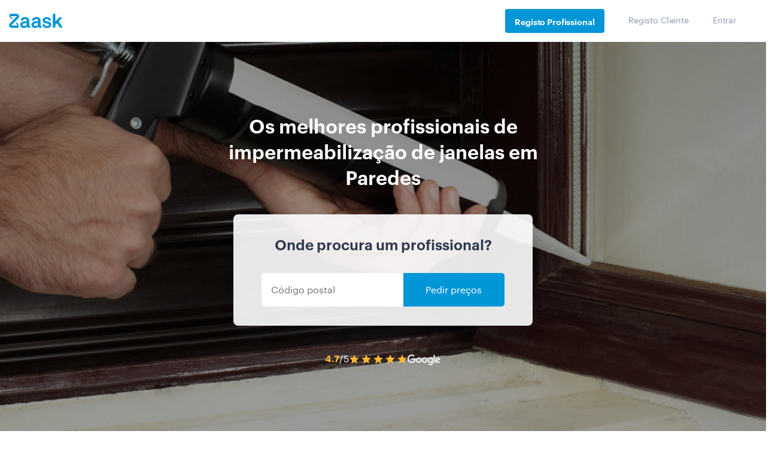

--- FILE ---
content_type: text/html; charset=UTF-8
request_url: https://www.zaask.pt/impermeabilizacao-de-janelas/porto/paredes
body_size: 73527
content:
<!doctype html>
<html lang="pt">
    <head>
        <!-- Google Tag Manager -->
        <script>var dataLayer=[{'category':'246','microcategory':'61'}];</script>
        <script></script>
        <link rel="shortcut icon" href="https://www.zaask.pt/assets/favicon/favicon.ico" type="image/x-icon" />
<link rel="apple-touch-icon" sizes="57x57" href="https://www.zaask.pt/assets/favicon/apple-touch-icon-57x57.png">
<link rel="apple-touch-icon" sizes="60x60" href="https://www.zaask.pt/assets/favicon/apple-touch-icon-60x60.png">
<link rel="apple-touch-icon" sizes="72x72" href="https://www.zaask.pt/assets/favicon/apple-touch-icon-72x72.png">
<link rel="apple-touch-icon" sizes="76x76" href="https://www.zaask.pt/assets/favicon/apple-touch-icon-76x76.png">
<link rel="apple-touch-icon" sizes="114x114" href="https://www.zaask.pt/assets/favicon/apple-touch-icon-114x114.png">
<link rel="apple-touch-icon" sizes="120x120" href="https://www.zaask.pt/assets/favicon/apple-touch-icon-120x120.png">
<link rel="apple-touch-icon" sizes="144x144" href="https://www.zaask.pt/assets/favicon/apple-touch-icon-144x144.png">
<link rel="apple-touch-icon" sizes="152x152" href="https://www.zaask.pt/assets/favicon/apple-touch-icon-152x152.png">
<link rel="apple-touch-icon" sizes="180x180" href="https://www.zaask.pt/assets/favicon/apple-touch-icon-180x180.png">
<link rel="icon" type="image/png" href="https://www.zaask.pt/assets/favicon/favicon-16x16.png" sizes="16x16">
<link rel="icon" type="image/png" href="https://www.zaask.pt/assets/favicon/favicon-32x32.png" sizes="32x32">
<link rel="icon" type="image/png" href="https://www.zaask.pt/assets/favicon/favicon-96x96.png" sizes="96x96">
<link rel="icon" type="image/png" href="https://www.zaask.pt/assets/favicon/android-chrome-192x192.png" sizes="192x192">
<meta name="msapplication-square70x70logo" content="https://www.zaask.pt/assets/favicon//smalltile.png" />
<meta name="msapplication-square150x150logo" content="https://www.zaask.pt/assets/favicon//mediumtile.png" />
<meta name="msapplication-wide310x150logo" content="https://www.zaask.pt/assets/favicon//widetile.png" />
<meta name="msapplication-square310x310logo" content="https://www.zaask.pt/assets/favicon//largetile.png" />
        <!-- End Google Tag Manager -->
        <meta http-equiv="Content-Type" content="text/html;charset=UTF-8"><script type="text/javascript">(window.NREUM||(NREUM={})).init={privacy:{cookies_enabled:true},ajax:{deny_list:["bam.nr-data.net"]},feature_flags:["soft_nav"],distributed_tracing:{enabled:true}};(window.NREUM||(NREUM={})).loader_config={agentID:"1431898815",accountID:"1328296",trustKey:"1328296",xpid:"VQUFWVRaDhABV1dRBwYAV1IG",licenseKey:"14963a6b17",applicationID:"1363077167",browserID:"1431898815"};;/*! For license information please see nr-loader-spa-1.308.0.min.js.LICENSE.txt */
(()=>{var e,t,r={384:(e,t,r)=>{"use strict";r.d(t,{NT:()=>a,US:()=>u,Zm:()=>o,bQ:()=>d,dV:()=>c,pV:()=>l});var n=r(6154),i=r(1863),s=r(1910);const a={beacon:"bam.nr-data.net",errorBeacon:"bam.nr-data.net"};function o(){return n.gm.NREUM||(n.gm.NREUM={}),void 0===n.gm.newrelic&&(n.gm.newrelic=n.gm.NREUM),n.gm.NREUM}function c(){let e=o();return e.o||(e.o={ST:n.gm.setTimeout,SI:n.gm.setImmediate||n.gm.setInterval,CT:n.gm.clearTimeout,XHR:n.gm.XMLHttpRequest,REQ:n.gm.Request,EV:n.gm.Event,PR:n.gm.Promise,MO:n.gm.MutationObserver,FETCH:n.gm.fetch,WS:n.gm.WebSocket},(0,s.i)(...Object.values(e.o))),e}function d(e,t){let r=o();r.initializedAgents??={},t.initializedAt={ms:(0,i.t)(),date:new Date},r.initializedAgents[e]=t}function u(e,t){o()[e]=t}function l(){return function(){let e=o();const t=e.info||{};e.info={beacon:a.beacon,errorBeacon:a.errorBeacon,...t}}(),function(){let e=o();const t=e.init||{};e.init={...t}}(),c(),function(){let e=o();const t=e.loader_config||{};e.loader_config={...t}}(),o()}},782:(e,t,r)=>{"use strict";r.d(t,{T:()=>n});const n=r(860).K7.pageViewTiming},860:(e,t,r)=>{"use strict";r.d(t,{$J:()=>u,K7:()=>c,P3:()=>d,XX:()=>i,Yy:()=>o,df:()=>s,qY:()=>n,v4:()=>a});const n="events",i="jserrors",s="browser/blobs",a="rum",o="browser/logs",c={ajax:"ajax",genericEvents:"generic_events",jserrors:i,logging:"logging",metrics:"metrics",pageAction:"page_action",pageViewEvent:"page_view_event",pageViewTiming:"page_view_timing",sessionReplay:"session_replay",sessionTrace:"session_trace",softNav:"soft_navigations",spa:"spa"},d={[c.pageViewEvent]:1,[c.pageViewTiming]:2,[c.metrics]:3,[c.jserrors]:4,[c.spa]:5,[c.ajax]:6,[c.sessionTrace]:7,[c.softNav]:8,[c.sessionReplay]:9,[c.logging]:10,[c.genericEvents]:11},u={[c.pageViewEvent]:a,[c.pageViewTiming]:n,[c.ajax]:n,[c.spa]:n,[c.softNav]:n,[c.metrics]:i,[c.jserrors]:i,[c.sessionTrace]:s,[c.sessionReplay]:s,[c.logging]:o,[c.genericEvents]:"ins"}},944:(e,t,r)=>{"use strict";r.d(t,{R:()=>i});var n=r(3241);function i(e,t){"function"==typeof console.debug&&(console.debug("New Relic Warning: https://github.com/newrelic/newrelic-browser-agent/blob/main/docs/warning-codes.md#".concat(e),t),(0,n.W)({agentIdentifier:null,drained:null,type:"data",name:"warn",feature:"warn",data:{code:e,secondary:t}}))}},993:(e,t,r)=>{"use strict";r.d(t,{A$:()=>s,ET:()=>a,TZ:()=>o,p_:()=>i});var n=r(860);const i={ERROR:"ERROR",WARN:"WARN",INFO:"INFO",DEBUG:"DEBUG",TRACE:"TRACE"},s={OFF:0,ERROR:1,WARN:2,INFO:3,DEBUG:4,TRACE:5},a="log",o=n.K7.logging},1541:(e,t,r)=>{"use strict";r.d(t,{U:()=>i,f:()=>n});const n={MFE:"MFE",BA:"BA"};function i(e,t){if(2!==t?.harvestEndpointVersion)return{};const r=t.agentRef.runtime.appMetadata.agents[0].entityGuid;return e?{"source.id":e.id,"source.name":e.name,"source.type":e.type,"parent.id":e.parent?.id||r,"parent.type":e.parent?.type||n.BA}:{"entity.guid":r,appId:t.agentRef.info.applicationID}}},1687:(e,t,r)=>{"use strict";r.d(t,{Ak:()=>d,Ze:()=>h,x3:()=>u});var n=r(3241),i=r(7836),s=r(3606),a=r(860),o=r(2646);const c={};function d(e,t){const r={staged:!1,priority:a.P3[t]||0};l(e),c[e].get(t)||c[e].set(t,r)}function u(e,t){e&&c[e]&&(c[e].get(t)&&c[e].delete(t),p(e,t,!1),c[e].size&&f(e))}function l(e){if(!e)throw new Error("agentIdentifier required");c[e]||(c[e]=new Map)}function h(e="",t="feature",r=!1){if(l(e),!e||!c[e].get(t)||r)return p(e,t);c[e].get(t).staged=!0,f(e)}function f(e){const t=Array.from(c[e]);t.every(([e,t])=>t.staged)&&(t.sort((e,t)=>e[1].priority-t[1].priority),t.forEach(([t])=>{c[e].delete(t),p(e,t)}))}function p(e,t,r=!0){const a=e?i.ee.get(e):i.ee,c=s.i.handlers;if(!a.aborted&&a.backlog&&c){if((0,n.W)({agentIdentifier:e,type:"lifecycle",name:"drain",feature:t}),r){const e=a.backlog[t],r=c[t];if(r){for(let t=0;e&&t<e.length;++t)g(e[t],r);Object.entries(r).forEach(([e,t])=>{Object.values(t||{}).forEach(t=>{t[0]?.on&&t[0]?.context()instanceof o.y&&t[0].on(e,t[1])})})}}a.isolatedBacklog||delete c[t],a.backlog[t]=null,a.emit("drain-"+t,[])}}function g(e,t){var r=e[1];Object.values(t[r]||{}).forEach(t=>{var r=e[0];if(t[0]===r){var n=t[1],i=e[3],s=e[2];n.apply(i,s)}})}},1738:(e,t,r)=>{"use strict";r.d(t,{U:()=>f,Y:()=>h});var n=r(3241),i=r(9908),s=r(1863),a=r(944),o=r(5701),c=r(3969),d=r(8362),u=r(860),l=r(4261);function h(e,t,r,s){const h=s||r;!h||h[e]&&h[e]!==d.d.prototype[e]||(h[e]=function(){(0,i.p)(c.xV,["API/"+e+"/called"],void 0,u.K7.metrics,r.ee),(0,n.W)({agentIdentifier:r.agentIdentifier,drained:!!o.B?.[r.agentIdentifier],type:"data",name:"api",feature:l.Pl+e,data:{}});try{return t.apply(this,arguments)}catch(e){(0,a.R)(23,e)}})}function f(e,t,r,n,a){const o=e.info;null===r?delete o.jsAttributes[t]:o.jsAttributes[t]=r,(a||null===r)&&(0,i.p)(l.Pl+n,[(0,s.t)(),t,r],void 0,"session",e.ee)}},1741:(e,t,r)=>{"use strict";r.d(t,{W:()=>s});var n=r(944),i=r(4261);class s{#e(e,...t){if(this[e]!==s.prototype[e])return this[e](...t);(0,n.R)(35,e)}addPageAction(e,t){return this.#e(i.hG,e,t)}register(e){return this.#e(i.eY,e)}recordCustomEvent(e,t){return this.#e(i.fF,e,t)}setPageViewName(e,t){return this.#e(i.Fw,e,t)}setCustomAttribute(e,t,r){return this.#e(i.cD,e,t,r)}noticeError(e,t){return this.#e(i.o5,e,t)}setUserId(e,t=!1){return this.#e(i.Dl,e,t)}setApplicationVersion(e){return this.#e(i.nb,e)}setErrorHandler(e){return this.#e(i.bt,e)}addRelease(e,t){return this.#e(i.k6,e,t)}log(e,t){return this.#e(i.$9,e,t)}start(){return this.#e(i.d3)}finished(e){return this.#e(i.BL,e)}recordReplay(){return this.#e(i.CH)}pauseReplay(){return this.#e(i.Tb)}addToTrace(e){return this.#e(i.U2,e)}setCurrentRouteName(e){return this.#e(i.PA,e)}interaction(e){return this.#e(i.dT,e)}wrapLogger(e,t,r){return this.#e(i.Wb,e,t,r)}measure(e,t){return this.#e(i.V1,e,t)}consent(e){return this.#e(i.Pv,e)}}},1863:(e,t,r)=>{"use strict";function n(){return Math.floor(performance.now())}r.d(t,{t:()=>n})},1910:(e,t,r)=>{"use strict";r.d(t,{i:()=>s});var n=r(944);const i=new Map;function s(...e){return e.every(e=>{if(i.has(e))return i.get(e);const t="function"==typeof e?e.toString():"",r=t.includes("[native code]"),s=t.includes("nrWrapper");return r||s||(0,n.R)(64,e?.name||t),i.set(e,r),r})}},2555:(e,t,r)=>{"use strict";r.d(t,{D:()=>o,f:()=>a});var n=r(384),i=r(8122);const s={beacon:n.NT.beacon,errorBeacon:n.NT.errorBeacon,licenseKey:void 0,applicationID:void 0,sa:void 0,queueTime:void 0,applicationTime:void 0,ttGuid:void 0,user:void 0,account:void 0,product:void 0,extra:void 0,jsAttributes:{},userAttributes:void 0,atts:void 0,transactionName:void 0,tNamePlain:void 0};function a(e){try{return!!e.licenseKey&&!!e.errorBeacon&&!!e.applicationID}catch(e){return!1}}const o=e=>(0,i.a)(e,s)},2614:(e,t,r)=>{"use strict";r.d(t,{BB:()=>a,H3:()=>n,g:()=>d,iL:()=>c,tS:()=>o,uh:()=>i,wk:()=>s});const n="NRBA",i="SESSION",s=144e5,a=18e5,o={STARTED:"session-started",PAUSE:"session-pause",RESET:"session-reset",RESUME:"session-resume",UPDATE:"session-update"},c={SAME_TAB:"same-tab",CROSS_TAB:"cross-tab"},d={OFF:0,FULL:1,ERROR:2}},2646:(e,t,r)=>{"use strict";r.d(t,{y:()=>n});class n{constructor(e){this.contextId=e}}},2843:(e,t,r)=>{"use strict";r.d(t,{G:()=>s,u:()=>i});var n=r(3878);function i(e,t=!1,r,i){(0,n.DD)("visibilitychange",function(){if(t)return void("hidden"===document.visibilityState&&e());e(document.visibilityState)},r,i)}function s(e,t,r){(0,n.sp)("pagehide",e,t,r)}},3241:(e,t,r)=>{"use strict";r.d(t,{W:()=>s});var n=r(6154);const i="newrelic";function s(e={}){try{n.gm.dispatchEvent(new CustomEvent(i,{detail:e}))}catch(e){}}},3304:(e,t,r)=>{"use strict";r.d(t,{A:()=>s});var n=r(7836);const i=()=>{const e=new WeakSet;return(t,r)=>{if("object"==typeof r&&null!==r){if(e.has(r))return;e.add(r)}return r}};function s(e){try{return JSON.stringify(e,i())??""}catch(e){try{n.ee.emit("internal-error",[e])}catch(e){}return""}}},3333:(e,t,r)=>{"use strict";r.d(t,{$v:()=>u,TZ:()=>n,Xh:()=>c,Zp:()=>i,kd:()=>d,mq:()=>o,nf:()=>a,qN:()=>s});const n=r(860).K7.genericEvents,i=["auxclick","click","copy","keydown","paste","scrollend"],s=["focus","blur"],a=4,o=1e3,c=2e3,d=["PageAction","UserAction","BrowserPerformance"],u={RESOURCES:"experimental.resources",REGISTER:"register"}},3434:(e,t,r)=>{"use strict";r.d(t,{Jt:()=>s,YM:()=>d});var n=r(7836),i=r(5607);const s="nr@original:".concat(i.W),a=50;var o=Object.prototype.hasOwnProperty,c=!1;function d(e,t){return e||(e=n.ee),r.inPlace=function(e,t,n,i,s){n||(n="");const a="-"===n.charAt(0);for(let o=0;o<t.length;o++){const c=t[o],d=e[c];l(d)||(e[c]=r(d,a?c+n:n,i,c,s))}},r.flag=s,r;function r(t,r,n,c,d){return l(t)?t:(r||(r=""),nrWrapper[s]=t,function(e,t,r){if(Object.defineProperty&&Object.keys)try{return Object.keys(e).forEach(function(r){Object.defineProperty(t,r,{get:function(){return e[r]},set:function(t){return e[r]=t,t}})}),t}catch(e){u([e],r)}for(var n in e)o.call(e,n)&&(t[n]=e[n])}(t,nrWrapper,e),nrWrapper);function nrWrapper(){var s,o,l,h;let f;try{o=this,s=[...arguments],l="function"==typeof n?n(s,o):n||{}}catch(t){u([t,"",[s,o,c],l],e)}i(r+"start",[s,o,c],l,d);const p=performance.now();let g;try{return h=t.apply(o,s),g=performance.now(),h}catch(e){throw g=performance.now(),i(r+"err",[s,o,e],l,d),f=e,f}finally{const e=g-p,t={start:p,end:g,duration:e,isLongTask:e>=a,methodName:c,thrownError:f};t.isLongTask&&i("long-task",[t,o],l,d),i(r+"end",[s,o,h],l,d)}}}function i(r,n,i,s){if(!c||t){var a=c;c=!0;try{e.emit(r,n,i,t,s)}catch(t){u([t,r,n,i],e)}c=a}}}function u(e,t){t||(t=n.ee);try{t.emit("internal-error",e)}catch(e){}}function l(e){return!(e&&"function"==typeof e&&e.apply&&!e[s])}},3606:(e,t,r)=>{"use strict";r.d(t,{i:()=>s});var n=r(9908);s.on=a;var i=s.handlers={};function s(e,t,r,s){a(s||n.d,i,e,t,r)}function a(e,t,r,i,s){s||(s="feature"),e||(e=n.d);var a=t[s]=t[s]||{};(a[r]=a[r]||[]).push([e,i])}},3738:(e,t,r)=>{"use strict";r.d(t,{He:()=>i,Kp:()=>o,Lc:()=>d,Rz:()=>u,TZ:()=>n,bD:()=>s,d3:()=>a,jx:()=>l,sl:()=>h,uP:()=>c});const n=r(860).K7.sessionTrace,i="bstResource",s="resource",a="-start",o="-end",c="fn"+a,d="fn"+o,u="pushState",l=1e3,h=3e4},3785:(e,t,r)=>{"use strict";r.d(t,{R:()=>c,b:()=>d});var n=r(9908),i=r(1863),s=r(860),a=r(3969),o=r(993);function c(e,t,r={},c=o.p_.INFO,d=!0,u,l=(0,i.t)()){(0,n.p)(a.xV,["API/logging/".concat(c.toLowerCase(),"/called")],void 0,s.K7.metrics,e),(0,n.p)(o.ET,[l,t,r,c,d,u],void 0,s.K7.logging,e)}function d(e){return"string"==typeof e&&Object.values(o.p_).some(t=>t===e.toUpperCase().trim())}},3878:(e,t,r)=>{"use strict";function n(e,t){return{capture:e,passive:!1,signal:t}}function i(e,t,r=!1,i){window.addEventListener(e,t,n(r,i))}function s(e,t,r=!1,i){document.addEventListener(e,t,n(r,i))}r.d(t,{DD:()=>s,jT:()=>n,sp:()=>i})},3962:(e,t,r)=>{"use strict";r.d(t,{AM:()=>a,O2:()=>l,OV:()=>s,Qu:()=>h,TZ:()=>c,ih:()=>f,pP:()=>o,t1:()=>u,tC:()=>i,wD:()=>d});var n=r(860);const i=["click","keydown","submit"],s="popstate",a="api",o="initialPageLoad",c=n.K7.softNav,d=5e3,u=500,l={INITIAL_PAGE_LOAD:"",ROUTE_CHANGE:1,UNSPECIFIED:2},h={INTERACTION:1,AJAX:2,CUSTOM_END:3,CUSTOM_TRACER:4},f={IP:"in progress",PF:"pending finish",FIN:"finished",CAN:"cancelled"}},3969:(e,t,r)=>{"use strict";r.d(t,{TZ:()=>n,XG:()=>o,rs:()=>i,xV:()=>a,z_:()=>s});const n=r(860).K7.metrics,i="sm",s="cm",a="storeSupportabilityMetrics",o="storeEventMetrics"},4234:(e,t,r)=>{"use strict";r.d(t,{W:()=>s});var n=r(7836),i=r(1687);class s{constructor(e,t){this.agentIdentifier=e,this.ee=n.ee.get(e),this.featureName=t,this.blocked=!1}deregisterDrain(){(0,i.x3)(this.agentIdentifier,this.featureName)}}},4261:(e,t,r)=>{"use strict";r.d(t,{$9:()=>u,BL:()=>c,CH:()=>p,Dl:()=>R,Fw:()=>w,PA:()=>v,Pl:()=>n,Pv:()=>A,Tb:()=>h,U2:()=>a,V1:()=>E,Wb:()=>T,bt:()=>y,cD:()=>b,d3:()=>x,dT:()=>d,eY:()=>g,fF:()=>f,hG:()=>s,hw:()=>i,k6:()=>o,nb:()=>m,o5:()=>l});const n="api-",i=n+"ixn-",s="addPageAction",a="addToTrace",o="addRelease",c="finished",d="interaction",u="log",l="noticeError",h="pauseReplay",f="recordCustomEvent",p="recordReplay",g="register",m="setApplicationVersion",v="setCurrentRouteName",b="setCustomAttribute",y="setErrorHandler",w="setPageViewName",R="setUserId",x="start",T="wrapLogger",E="measure",A="consent"},5205:(e,t,r)=>{"use strict";r.d(t,{j:()=>S});var n=r(384),i=r(1741);var s=r(2555),a=r(3333);const o=e=>{if(!e||"string"!=typeof e)return!1;try{document.createDocumentFragment().querySelector(e)}catch{return!1}return!0};var c=r(2614),d=r(944),u=r(8122);const l="[data-nr-mask]",h=e=>(0,u.a)(e,(()=>{const e={feature_flags:[],experimental:{allow_registered_children:!1,resources:!1},mask_selector:"*",block_selector:"[data-nr-block]",mask_input_options:{color:!1,date:!1,"datetime-local":!1,email:!1,month:!1,number:!1,range:!1,search:!1,tel:!1,text:!1,time:!1,url:!1,week:!1,textarea:!1,select:!1,password:!0}};return{ajax:{deny_list:void 0,block_internal:!0,enabled:!0,autoStart:!0},api:{get allow_registered_children(){return e.feature_flags.includes(a.$v.REGISTER)||e.experimental.allow_registered_children},set allow_registered_children(t){e.experimental.allow_registered_children=t},duplicate_registered_data:!1},browser_consent_mode:{enabled:!1},distributed_tracing:{enabled:void 0,exclude_newrelic_header:void 0,cors_use_newrelic_header:void 0,cors_use_tracecontext_headers:void 0,allowed_origins:void 0},get feature_flags(){return e.feature_flags},set feature_flags(t){e.feature_flags=t},generic_events:{enabled:!0,autoStart:!0},harvest:{interval:30},jserrors:{enabled:!0,autoStart:!0},logging:{enabled:!0,autoStart:!0},metrics:{enabled:!0,autoStart:!0},obfuscate:void 0,page_action:{enabled:!0},page_view_event:{enabled:!0,autoStart:!0},page_view_timing:{enabled:!0,autoStart:!0},performance:{capture_marks:!1,capture_measures:!1,capture_detail:!0,resources:{get enabled(){return e.feature_flags.includes(a.$v.RESOURCES)||e.experimental.resources},set enabled(t){e.experimental.resources=t},asset_types:[],first_party_domains:[],ignore_newrelic:!0}},privacy:{cookies_enabled:!0},proxy:{assets:void 0,beacon:void 0},session:{expiresMs:c.wk,inactiveMs:c.BB},session_replay:{autoStart:!0,enabled:!1,preload:!1,sampling_rate:10,error_sampling_rate:100,collect_fonts:!1,inline_images:!1,fix_stylesheets:!0,mask_all_inputs:!0,get mask_text_selector(){return e.mask_selector},set mask_text_selector(t){o(t)?e.mask_selector="".concat(t,",").concat(l):""===t||null===t?e.mask_selector=l:(0,d.R)(5,t)},get block_class(){return"nr-block"},get ignore_class(){return"nr-ignore"},get mask_text_class(){return"nr-mask"},get block_selector(){return e.block_selector},set block_selector(t){o(t)?e.block_selector+=",".concat(t):""!==t&&(0,d.R)(6,t)},get mask_input_options(){return e.mask_input_options},set mask_input_options(t){t&&"object"==typeof t?e.mask_input_options={...t,password:!0}:(0,d.R)(7,t)}},session_trace:{enabled:!0,autoStart:!0},soft_navigations:{enabled:!0,autoStart:!0},spa:{enabled:!0,autoStart:!0},ssl:void 0,user_actions:{enabled:!0,elementAttributes:["id","className","tagName","type"]}}})());var f=r(6154),p=r(9324);let g=0;const m={buildEnv:p.F3,distMethod:p.Xs,version:p.xv,originTime:f.WN},v={consented:!1},b={appMetadata:{},get consented(){return this.session?.state?.consent||v.consented},set consented(e){v.consented=e},customTransaction:void 0,denyList:void 0,disabled:!1,harvester:void 0,isolatedBacklog:!1,isRecording:!1,loaderType:void 0,maxBytes:3e4,obfuscator:void 0,onerror:void 0,ptid:void 0,releaseIds:{},session:void 0,timeKeeper:void 0,registeredEntities:[],jsAttributesMetadata:{bytes:0},get harvestCount(){return++g}},y=e=>{const t=(0,u.a)(e,b),r=Object.keys(m).reduce((e,t)=>(e[t]={value:m[t],writable:!1,configurable:!0,enumerable:!0},e),{});return Object.defineProperties(t,r)};var w=r(5701);const R=e=>{const t=e.startsWith("http");e+="/",r.p=t?e:"https://"+e};var x=r(7836),T=r(3241);const E={accountID:void 0,trustKey:void 0,agentID:void 0,licenseKey:void 0,applicationID:void 0,xpid:void 0},A=e=>(0,u.a)(e,E),_=new Set;function S(e,t={},r,a){let{init:o,info:c,loader_config:d,runtime:u={},exposed:l=!0}=t;if(!c){const e=(0,n.pV)();o=e.init,c=e.info,d=e.loader_config}e.init=h(o||{}),e.loader_config=A(d||{}),c.jsAttributes??={},f.bv&&(c.jsAttributes.isWorker=!0),e.info=(0,s.D)(c);const p=e.init,g=[c.beacon,c.errorBeacon];_.has(e.agentIdentifier)||(p.proxy.assets&&(R(p.proxy.assets),g.push(p.proxy.assets)),p.proxy.beacon&&g.push(p.proxy.beacon),e.beacons=[...g],function(e){const t=(0,n.pV)();Object.getOwnPropertyNames(i.W.prototype).forEach(r=>{const n=i.W.prototype[r];if("function"!=typeof n||"constructor"===n)return;let s=t[r];e[r]&&!1!==e.exposed&&"micro-agent"!==e.runtime?.loaderType&&(t[r]=(...t)=>{const n=e[r](...t);return s?s(...t):n})})}(e),(0,n.US)("activatedFeatures",w.B)),u.denyList=[...p.ajax.deny_list||[],...p.ajax.block_internal?g:[]],u.ptid=e.agentIdentifier,u.loaderType=r,e.runtime=y(u),_.has(e.agentIdentifier)||(e.ee=x.ee.get(e.agentIdentifier),e.exposed=l,(0,T.W)({agentIdentifier:e.agentIdentifier,drained:!!w.B?.[e.agentIdentifier],type:"lifecycle",name:"initialize",feature:void 0,data:e.config})),_.add(e.agentIdentifier)}},5270:(e,t,r)=>{"use strict";r.d(t,{Aw:()=>a,SR:()=>s,rF:()=>o});var n=r(384),i=r(7767);function s(e){return!!(0,n.dV)().o.MO&&(0,i.V)(e)&&!0===e?.session_trace.enabled}function a(e){return!0===e?.session_replay.preload&&s(e)}function o(e,t){try{if("string"==typeof t?.type){if("password"===t.type.toLowerCase())return"*".repeat(e?.length||0);if(void 0!==t?.dataset?.nrUnmask||t?.classList?.contains("nr-unmask"))return e}}catch(e){}return"string"==typeof e?e.replace(/[\S]/g,"*"):"*".repeat(e?.length||0)}},5289:(e,t,r)=>{"use strict";r.d(t,{GG:()=>a,Qr:()=>c,sB:()=>o});var n=r(3878),i=r(6389);function s(){return"undefined"==typeof document||"complete"===document.readyState}function a(e,t){if(s())return e();const r=(0,i.J)(e),a=setInterval(()=>{s()&&(clearInterval(a),r())},500);(0,n.sp)("load",r,t)}function o(e){if(s())return e();(0,n.DD)("DOMContentLoaded",e)}function c(e){if(s())return e();(0,n.sp)("popstate",e)}},5607:(e,t,r)=>{"use strict";r.d(t,{W:()=>n});const n=(0,r(9566).bz)()},5701:(e,t,r)=>{"use strict";r.d(t,{B:()=>s,t:()=>a});var n=r(3241);const i=new Set,s={};function a(e,t){const r=t.agentIdentifier;s[r]??={},e&&"object"==typeof e&&(i.has(r)||(t.ee.emit("rumresp",[e]),s[r]=e,i.add(r),(0,n.W)({agentIdentifier:r,loaded:!0,drained:!0,type:"lifecycle",name:"load",feature:void 0,data:e})))}},6154:(e,t,r)=>{"use strict";r.d(t,{OF:()=>d,RI:()=>i,WN:()=>h,bv:()=>s,eN:()=>f,gm:()=>a,lR:()=>l,m:()=>c,mw:()=>o,sb:()=>u});var n=r(1863);const i="undefined"!=typeof window&&!!window.document,s="undefined"!=typeof WorkerGlobalScope&&("undefined"!=typeof self&&self instanceof WorkerGlobalScope&&self.navigator instanceof WorkerNavigator||"undefined"!=typeof globalThis&&globalThis instanceof WorkerGlobalScope&&globalThis.navigator instanceof WorkerNavigator),a=i?window:"undefined"!=typeof WorkerGlobalScope&&("undefined"!=typeof self&&self instanceof WorkerGlobalScope&&self||"undefined"!=typeof globalThis&&globalThis instanceof WorkerGlobalScope&&globalThis),o=Boolean("hidden"===a?.document?.visibilityState),c=""+a?.location,d=/iPad|iPhone|iPod/.test(a.navigator?.userAgent),u=d&&"undefined"==typeof SharedWorker,l=(()=>{const e=a.navigator?.userAgent?.match(/Firefox[/\s](\d+\.\d+)/);return Array.isArray(e)&&e.length>=2?+e[1]:0})(),h=Date.now()-(0,n.t)(),f=()=>"undefined"!=typeof PerformanceNavigationTiming&&a?.performance?.getEntriesByType("navigation")?.[0]?.responseStart},6344:(e,t,r)=>{"use strict";r.d(t,{BB:()=>u,Qb:()=>l,TZ:()=>i,Ug:()=>a,Vh:()=>s,_s:()=>o,bc:()=>d,yP:()=>c});var n=r(2614);const i=r(860).K7.sessionReplay,s="errorDuringReplay",a=.12,o={DomContentLoaded:0,Load:1,FullSnapshot:2,IncrementalSnapshot:3,Meta:4,Custom:5},c={[n.g.ERROR]:15e3,[n.g.FULL]:3e5,[n.g.OFF]:0},d={RESET:{message:"Session was reset",sm:"Reset"},IMPORT:{message:"Recorder failed to import",sm:"Import"},TOO_MANY:{message:"429: Too Many Requests",sm:"Too-Many"},TOO_BIG:{message:"Payload was too large",sm:"Too-Big"},CROSS_TAB:{message:"Session Entity was set to OFF on another tab",sm:"Cross-Tab"},ENTITLEMENTS:{message:"Session Replay is not allowed and will not be started",sm:"Entitlement"}},u=5e3,l={API:"api",RESUME:"resume",SWITCH_TO_FULL:"switchToFull",INITIALIZE:"initialize",PRELOAD:"preload"}},6389:(e,t,r)=>{"use strict";function n(e,t=500,r={}){const n=r?.leading||!1;let i;return(...r)=>{n&&void 0===i&&(e.apply(this,r),i=setTimeout(()=>{i=clearTimeout(i)},t)),n||(clearTimeout(i),i=setTimeout(()=>{e.apply(this,r)},t))}}function i(e){let t=!1;return(...r)=>{t||(t=!0,e.apply(this,r))}}r.d(t,{J:()=>i,s:()=>n})},6630:(e,t,r)=>{"use strict";r.d(t,{T:()=>n});const n=r(860).K7.pageViewEvent},6774:(e,t,r)=>{"use strict";r.d(t,{T:()=>n});const n=r(860).K7.jserrors},7295:(e,t,r)=>{"use strict";r.d(t,{Xv:()=>a,gX:()=>i,iW:()=>s});var n=[];function i(e){if(!e||s(e))return!1;if(0===n.length)return!0;if("*"===n[0].hostname)return!1;for(var t=0;t<n.length;t++){var r=n[t];if(r.hostname.test(e.hostname)&&r.pathname.test(e.pathname))return!1}return!0}function s(e){return void 0===e.hostname}function a(e){if(n=[],e&&e.length)for(var t=0;t<e.length;t++){let r=e[t];if(!r)continue;if("*"===r)return void(n=[{hostname:"*"}]);0===r.indexOf("http://")?r=r.substring(7):0===r.indexOf("https://")&&(r=r.substring(8));const i=r.indexOf("/");let s,a;i>0?(s=r.substring(0,i),a=r.substring(i)):(s=r,a="*");let[c]=s.split(":");n.push({hostname:o(c),pathname:o(a,!0)})}}function o(e,t=!1){const r=e.replace(/[.+?^${}()|[\]\\]/g,e=>"\\"+e).replace(/\*/g,".*?");return new RegExp((t?"^":"")+r+"$")}},7485:(e,t,r)=>{"use strict";r.d(t,{D:()=>i});var n=r(6154);function i(e){if(0===(e||"").indexOf("data:"))return{protocol:"data"};try{const t=new URL(e,location.href),r={port:t.port,hostname:t.hostname,pathname:t.pathname,search:t.search,protocol:t.protocol.slice(0,t.protocol.indexOf(":")),sameOrigin:t.protocol===n.gm?.location?.protocol&&t.host===n.gm?.location?.host};return r.port&&""!==r.port||("http:"===t.protocol&&(r.port="80"),"https:"===t.protocol&&(r.port="443")),r.pathname&&""!==r.pathname?r.pathname.startsWith("/")||(r.pathname="/".concat(r.pathname)):r.pathname="/",r}catch(e){return{}}}},7699:(e,t,r)=>{"use strict";r.d(t,{It:()=>s,KC:()=>o,No:()=>i,qh:()=>a});var n=r(860);const i=16e3,s=1e6,a="SESSION_ERROR",o={[n.K7.logging]:!0,[n.K7.genericEvents]:!1,[n.K7.jserrors]:!1,[n.K7.ajax]:!1}},7767:(e,t,r)=>{"use strict";r.d(t,{V:()=>i});var n=r(6154);const i=e=>n.RI&&!0===e?.privacy.cookies_enabled},7836:(e,t,r)=>{"use strict";r.d(t,{P:()=>o,ee:()=>c});var n=r(384),i=r(8990),s=r(2646),a=r(5607);const o="nr@context:".concat(a.W),c=function e(t,r){var n={},a={},u={},l=!1;try{l=16===r.length&&d.initializedAgents?.[r]?.runtime.isolatedBacklog}catch(e){}var h={on:p,addEventListener:p,removeEventListener:function(e,t){var r=n[e];if(!r)return;for(var i=0;i<r.length;i++)r[i]===t&&r.splice(i,1)},emit:function(e,r,n,i,s){!1!==s&&(s=!0);if(c.aborted&&!i)return;t&&s&&t.emit(e,r,n);var o=f(n);g(e).forEach(e=>{e.apply(o,r)});var d=v()[a[e]];d&&d.push([h,e,r,o]);return o},get:m,listeners:g,context:f,buffer:function(e,t){const r=v();if(t=t||"feature",h.aborted)return;Object.entries(e||{}).forEach(([e,n])=>{a[n]=t,t in r||(r[t]=[])})},abort:function(){h._aborted=!0,Object.keys(h.backlog).forEach(e=>{delete h.backlog[e]})},isBuffering:function(e){return!!v()[a[e]]},debugId:r,backlog:l?{}:t&&"object"==typeof t.backlog?t.backlog:{},isolatedBacklog:l};return Object.defineProperty(h,"aborted",{get:()=>{let e=h._aborted||!1;return e||(t&&(e=t.aborted),e)}}),h;function f(e){return e&&e instanceof s.y?e:e?(0,i.I)(e,o,()=>new s.y(o)):new s.y(o)}function p(e,t){n[e]=g(e).concat(t)}function g(e){return n[e]||[]}function m(t){return u[t]=u[t]||e(h,t)}function v(){return h.backlog}}(void 0,"globalEE"),d=(0,n.Zm)();d.ee||(d.ee=c)},8122:(e,t,r)=>{"use strict";r.d(t,{a:()=>i});var n=r(944);function i(e,t){try{if(!e||"object"!=typeof e)return(0,n.R)(3);if(!t||"object"!=typeof t)return(0,n.R)(4);const r=Object.create(Object.getPrototypeOf(t),Object.getOwnPropertyDescriptors(t)),s=0===Object.keys(r).length?e:r;for(let a in s)if(void 0!==e[a])try{if(null===e[a]){r[a]=null;continue}Array.isArray(e[a])&&Array.isArray(t[a])?r[a]=Array.from(new Set([...e[a],...t[a]])):"object"==typeof e[a]&&"object"==typeof t[a]?r[a]=i(e[a],t[a]):r[a]=e[a]}catch(e){r[a]||(0,n.R)(1,e)}return r}catch(e){(0,n.R)(2,e)}}},8139:(e,t,r)=>{"use strict";r.d(t,{u:()=>h});var n=r(7836),i=r(3434),s=r(8990),a=r(6154);const o={},c=a.gm.XMLHttpRequest,d="addEventListener",u="removeEventListener",l="nr@wrapped:".concat(n.P);function h(e){var t=function(e){return(e||n.ee).get("events")}(e);if(o[t.debugId]++)return t;o[t.debugId]=1;var r=(0,i.YM)(t,!0);function h(e){r.inPlace(e,[d,u],"-",p)}function p(e,t){return e[1]}return"getPrototypeOf"in Object&&(a.RI&&f(document,h),c&&f(c.prototype,h),f(a.gm,h)),t.on(d+"-start",function(e,t){var n=e[1];if(null!==n&&("function"==typeof n||"object"==typeof n)&&"newrelic"!==e[0]){var i=(0,s.I)(n,l,function(){var e={object:function(){if("function"!=typeof n.handleEvent)return;return n.handleEvent.apply(n,arguments)},function:n}[typeof n];return e?r(e,"fn-",null,e.name||"anonymous"):n});this.wrapped=e[1]=i}}),t.on(u+"-start",function(e){e[1]=this.wrapped||e[1]}),t}function f(e,t,...r){let n=e;for(;"object"==typeof n&&!Object.prototype.hasOwnProperty.call(n,d);)n=Object.getPrototypeOf(n);n&&t(n,...r)}},8362:(e,t,r)=>{"use strict";r.d(t,{d:()=>s});var n=r(9566),i=r(1741);class s extends i.W{agentIdentifier=(0,n.LA)(16)}},8374:(e,t,r)=>{r.nc=(()=>{try{return document?.currentScript?.nonce}catch(e){}return""})()},8990:(e,t,r)=>{"use strict";r.d(t,{I:()=>i});var n=Object.prototype.hasOwnProperty;function i(e,t,r){if(n.call(e,t))return e[t];var i=r();if(Object.defineProperty&&Object.keys)try{return Object.defineProperty(e,t,{value:i,writable:!0,enumerable:!1}),i}catch(e){}return e[t]=i,i}},9119:(e,t,r)=>{"use strict";r.d(t,{L:()=>s});var n=/([^?#]*)[^#]*(#[^?]*|$).*/,i=/([^?#]*)().*/;function s(e,t){return e?e.replace(t?n:i,"$1$2"):e}},9300:(e,t,r)=>{"use strict";r.d(t,{T:()=>n});const n=r(860).K7.ajax},9324:(e,t,r)=>{"use strict";r.d(t,{AJ:()=>a,F3:()=>i,Xs:()=>s,Yq:()=>o,xv:()=>n});const n="1.308.0",i="PROD",s="CDN",a="@newrelic/rrweb",o="1.0.1"},9566:(e,t,r)=>{"use strict";r.d(t,{LA:()=>o,ZF:()=>c,bz:()=>a,el:()=>d});var n=r(6154);const i="xxxxxxxx-xxxx-4xxx-yxxx-xxxxxxxxxxxx";function s(e,t){return e?15&e[t]:16*Math.random()|0}function a(){const e=n.gm?.crypto||n.gm?.msCrypto;let t,r=0;return e&&e.getRandomValues&&(t=e.getRandomValues(new Uint8Array(30))),i.split("").map(e=>"x"===e?s(t,r++).toString(16):"y"===e?(3&s()|8).toString(16):e).join("")}function o(e){const t=n.gm?.crypto||n.gm?.msCrypto;let r,i=0;t&&t.getRandomValues&&(r=t.getRandomValues(new Uint8Array(e)));const a=[];for(var o=0;o<e;o++)a.push(s(r,i++).toString(16));return a.join("")}function c(){return o(16)}function d(){return o(32)}},9908:(e,t,r)=>{"use strict";r.d(t,{d:()=>n,p:()=>i});var n=r(7836).ee.get("handle");function i(e,t,r,i,s){s?(s.buffer([e],i),s.emit(e,t,r)):(n.buffer([e],i),n.emit(e,t,r))}}},n={};function i(e){var t=n[e];if(void 0!==t)return t.exports;var s=n[e]={exports:{}};return r[e](s,s.exports,i),s.exports}i.m=r,i.d=(e,t)=>{for(var r in t)i.o(t,r)&&!i.o(e,r)&&Object.defineProperty(e,r,{enumerable:!0,get:t[r]})},i.f={},i.e=e=>Promise.all(Object.keys(i.f).reduce((t,r)=>(i.f[r](e,t),t),[])),i.u=e=>({212:"nr-spa-compressor",249:"nr-spa-recorder",478:"nr-spa"}[e]+"-1.308.0.min.js"),i.o=(e,t)=>Object.prototype.hasOwnProperty.call(e,t),e={},t="NRBA-1.308.0.PROD:",i.l=(r,n,s,a)=>{if(e[r])e[r].push(n);else{var o,c;if(void 0!==s)for(var d=document.getElementsByTagName("script"),u=0;u<d.length;u++){var l=d[u];if(l.getAttribute("src")==r||l.getAttribute("data-webpack")==t+s){o=l;break}}if(!o){c=!0;var h={478:"sha512-RSfSVnmHk59T/uIPbdSE0LPeqcEdF4/+XhfJdBuccH5rYMOEZDhFdtnh6X6nJk7hGpzHd9Ujhsy7lZEz/ORYCQ==",249:"sha512-ehJXhmntm85NSqW4MkhfQqmeKFulra3klDyY0OPDUE+sQ3GokHlPh1pmAzuNy//3j4ac6lzIbmXLvGQBMYmrkg==",212:"sha512-B9h4CR46ndKRgMBcK+j67uSR2RCnJfGefU+A7FrgR/k42ovXy5x/MAVFiSvFxuVeEk/pNLgvYGMp1cBSK/G6Fg=="};(o=document.createElement("script")).charset="utf-8",i.nc&&o.setAttribute("nonce",i.nc),o.setAttribute("data-webpack",t+s),o.src=r,0!==o.src.indexOf(window.location.origin+"/")&&(o.crossOrigin="anonymous"),h[a]&&(o.integrity=h[a])}e[r]=[n];var f=(t,n)=>{o.onerror=o.onload=null,clearTimeout(p);var i=e[r];if(delete e[r],o.parentNode&&o.parentNode.removeChild(o),i&&i.forEach(e=>e(n)),t)return t(n)},p=setTimeout(f.bind(null,void 0,{type:"timeout",target:o}),12e4);o.onerror=f.bind(null,o.onerror),o.onload=f.bind(null,o.onload),c&&document.head.appendChild(o)}},i.r=e=>{"undefined"!=typeof Symbol&&Symbol.toStringTag&&Object.defineProperty(e,Symbol.toStringTag,{value:"Module"}),Object.defineProperty(e,"__esModule",{value:!0})},i.p="https://js-agent.newrelic.com/",(()=>{var e={38:0,788:0};i.f.j=(t,r)=>{var n=i.o(e,t)?e[t]:void 0;if(0!==n)if(n)r.push(n[2]);else{var s=new Promise((r,i)=>n=e[t]=[r,i]);r.push(n[2]=s);var a=i.p+i.u(t),o=new Error;i.l(a,r=>{if(i.o(e,t)&&(0!==(n=e[t])&&(e[t]=void 0),n)){var s=r&&("load"===r.type?"missing":r.type),a=r&&r.target&&r.target.src;o.message="Loading chunk "+t+" failed: ("+s+": "+a+")",o.name="ChunkLoadError",o.type=s,o.request=a,n[1](o)}},"chunk-"+t,t)}};var t=(t,r)=>{var n,s,[a,o,c]=r,d=0;if(a.some(t=>0!==e[t])){for(n in o)i.o(o,n)&&(i.m[n]=o[n]);if(c)c(i)}for(t&&t(r);d<a.length;d++)s=a[d],i.o(e,s)&&e[s]&&e[s][0](),e[s]=0},r=self["webpackChunk:NRBA-1.308.0.PROD"]=self["webpackChunk:NRBA-1.308.0.PROD"]||[];r.forEach(t.bind(null,0)),r.push=t.bind(null,r.push.bind(r))})(),(()=>{"use strict";i(8374);var e=i(8362),t=i(860);const r=Object.values(t.K7);var n=i(5205);var s=i(9908),a=i(1863),o=i(4261),c=i(1738);var d=i(1687),u=i(4234),l=i(5289),h=i(6154),f=i(944),p=i(5270),g=i(7767),m=i(6389),v=i(7699);class b extends u.W{constructor(e,t){super(e.agentIdentifier,t),this.agentRef=e,this.abortHandler=void 0,this.featAggregate=void 0,this.loadedSuccessfully=void 0,this.onAggregateImported=new Promise(e=>{this.loadedSuccessfully=e}),this.deferred=Promise.resolve(),!1===e.init[this.featureName].autoStart?this.deferred=new Promise((t,r)=>{this.ee.on("manual-start-all",(0,m.J)(()=>{(0,d.Ak)(e.agentIdentifier,this.featureName),t()}))}):(0,d.Ak)(e.agentIdentifier,t)}importAggregator(e,t,r={}){if(this.featAggregate)return;const n=async()=>{let n;await this.deferred;try{if((0,g.V)(e.init)){const{setupAgentSession:t}=await i.e(478).then(i.bind(i,8766));n=t(e)}}catch(e){(0,f.R)(20,e),this.ee.emit("internal-error",[e]),(0,s.p)(v.qh,[e],void 0,this.featureName,this.ee)}try{if(!this.#t(this.featureName,n,e.init))return(0,d.Ze)(this.agentIdentifier,this.featureName),void this.loadedSuccessfully(!1);const{Aggregate:i}=await t();this.featAggregate=new i(e,r),e.runtime.harvester.initializedAggregates.push(this.featAggregate),this.loadedSuccessfully(!0)}catch(e){(0,f.R)(34,e),this.abortHandler?.(),(0,d.Ze)(this.agentIdentifier,this.featureName,!0),this.loadedSuccessfully(!1),this.ee&&this.ee.abort()}};h.RI?(0,l.GG)(()=>n(),!0):n()}#t(e,r,n){if(this.blocked)return!1;switch(e){case t.K7.sessionReplay:return(0,p.SR)(n)&&!!r;case t.K7.sessionTrace:return!!r;default:return!0}}}var y=i(6630),w=i(2614),R=i(3241);class x extends b{static featureName=y.T;constructor(e){var t;super(e,y.T),this.setupInspectionEvents(e.agentIdentifier),t=e,(0,c.Y)(o.Fw,function(e,r){"string"==typeof e&&("/"!==e.charAt(0)&&(e="/"+e),t.runtime.customTransaction=(r||"http://custom.transaction")+e,(0,s.p)(o.Pl+o.Fw,[(0,a.t)()],void 0,void 0,t.ee))},t),this.importAggregator(e,()=>i.e(478).then(i.bind(i,2467)))}setupInspectionEvents(e){const t=(t,r)=>{t&&(0,R.W)({agentIdentifier:e,timeStamp:t.timeStamp,loaded:"complete"===t.target.readyState,type:"window",name:r,data:t.target.location+""})};(0,l.sB)(e=>{t(e,"DOMContentLoaded")}),(0,l.GG)(e=>{t(e,"load")}),(0,l.Qr)(e=>{t(e,"navigate")}),this.ee.on(w.tS.UPDATE,(t,r)=>{(0,R.W)({agentIdentifier:e,type:"lifecycle",name:"session",data:r})})}}var T=i(384);class E extends e.d{constructor(e){var t;(super(),h.gm)?(this.features={},(0,T.bQ)(this.agentIdentifier,this),this.desiredFeatures=new Set(e.features||[]),this.desiredFeatures.add(x),(0,n.j)(this,e,e.loaderType||"agent"),t=this,(0,c.Y)(o.cD,function(e,r,n=!1){if("string"==typeof e){if(["string","number","boolean"].includes(typeof r)||null===r)return(0,c.U)(t,e,r,o.cD,n);(0,f.R)(40,typeof r)}else(0,f.R)(39,typeof e)},t),function(e){(0,c.Y)(o.Dl,function(t,r=!1){if("string"!=typeof t&&null!==t)return void(0,f.R)(41,typeof t);const n=e.info.jsAttributes["enduser.id"];r&&null!=n&&n!==t?(0,s.p)(o.Pl+"setUserIdAndResetSession",[t],void 0,"session",e.ee):(0,c.U)(e,"enduser.id",t,o.Dl,!0)},e)}(this),function(e){(0,c.Y)(o.nb,function(t){if("string"==typeof t||null===t)return(0,c.U)(e,"application.version",t,o.nb,!1);(0,f.R)(42,typeof t)},e)}(this),function(e){(0,c.Y)(o.d3,function(){e.ee.emit("manual-start-all")},e)}(this),function(e){(0,c.Y)(o.Pv,function(t=!0){if("boolean"==typeof t){if((0,s.p)(o.Pl+o.Pv,[t],void 0,"session",e.ee),e.runtime.consented=t,t){const t=e.features.page_view_event;t.onAggregateImported.then(e=>{const r=t.featAggregate;e&&!r.sentRum&&r.sendRum()})}}else(0,f.R)(65,typeof t)},e)}(this),this.run()):(0,f.R)(21)}get config(){return{info:this.info,init:this.init,loader_config:this.loader_config,runtime:this.runtime}}get api(){return this}run(){try{const e=function(e){const t={};return r.forEach(r=>{t[r]=!!e[r]?.enabled}),t}(this.init),n=[...this.desiredFeatures];n.sort((e,r)=>t.P3[e.featureName]-t.P3[r.featureName]),n.forEach(r=>{if(!e[r.featureName]&&r.featureName!==t.K7.pageViewEvent)return;if(r.featureName===t.K7.spa)return void(0,f.R)(67);const n=function(e){switch(e){case t.K7.ajax:return[t.K7.jserrors];case t.K7.sessionTrace:return[t.K7.ajax,t.K7.pageViewEvent];case t.K7.sessionReplay:return[t.K7.sessionTrace];case t.K7.pageViewTiming:return[t.K7.pageViewEvent];default:return[]}}(r.featureName).filter(e=>!(e in this.features));n.length>0&&(0,f.R)(36,{targetFeature:r.featureName,missingDependencies:n}),this.features[r.featureName]=new r(this)})}catch(e){(0,f.R)(22,e);for(const e in this.features)this.features[e].abortHandler?.();const t=(0,T.Zm)();delete t.initializedAgents[this.agentIdentifier]?.features,delete this.sharedAggregator;return t.ee.get(this.agentIdentifier).abort(),!1}}}var A=i(2843),_=i(782);class S extends b{static featureName=_.T;constructor(e){super(e,_.T),h.RI&&((0,A.u)(()=>(0,s.p)("docHidden",[(0,a.t)()],void 0,_.T,this.ee),!0),(0,A.G)(()=>(0,s.p)("winPagehide",[(0,a.t)()],void 0,_.T,this.ee)),this.importAggregator(e,()=>i.e(478).then(i.bind(i,9917))))}}var O=i(3969);class I extends b{static featureName=O.TZ;constructor(e){super(e,O.TZ),h.RI&&document.addEventListener("securitypolicyviolation",e=>{(0,s.p)(O.xV,["Generic/CSPViolation/Detected"],void 0,this.featureName,this.ee)}),this.importAggregator(e,()=>i.e(478).then(i.bind(i,6555)))}}var N=i(6774),P=i(3878),k=i(3304);class D{constructor(e,t,r,n,i){this.name="UncaughtError",this.message="string"==typeof e?e:(0,k.A)(e),this.sourceURL=t,this.line=r,this.column=n,this.__newrelic=i}}function C(e){return M(e)?e:new D(void 0!==e?.message?e.message:e,e?.filename||e?.sourceURL,e?.lineno||e?.line,e?.colno||e?.col,e?.__newrelic,e?.cause)}function j(e){const t="Unhandled Promise Rejection: ";if(!e?.reason)return;if(M(e.reason)){try{e.reason.message.startsWith(t)||(e.reason.message=t+e.reason.message)}catch(e){}return C(e.reason)}const r=C(e.reason);return(r.message||"").startsWith(t)||(r.message=t+r.message),r}function L(e){if(e.error instanceof SyntaxError&&!/:\d+$/.test(e.error.stack?.trim())){const t=new D(e.message,e.filename,e.lineno,e.colno,e.error.__newrelic,e.cause);return t.name=SyntaxError.name,t}return M(e.error)?e.error:C(e)}function M(e){return e instanceof Error&&!!e.stack}function H(e,r,n,i,o=(0,a.t)()){"string"==typeof e&&(e=new Error(e)),(0,s.p)("err",[e,o,!1,r,n.runtime.isRecording,void 0,i],void 0,t.K7.jserrors,n.ee),(0,s.p)("uaErr",[],void 0,t.K7.genericEvents,n.ee)}var B=i(1541),K=i(993),W=i(3785);function U(e,{customAttributes:t={},level:r=K.p_.INFO}={},n,i,s=(0,a.t)()){(0,W.R)(n.ee,e,t,r,!1,i,s)}function F(e,r,n,i,c=(0,a.t)()){(0,s.p)(o.Pl+o.hG,[c,e,r,i],void 0,t.K7.genericEvents,n.ee)}function V(e,r,n,i,c=(0,a.t)()){const{start:d,end:u,customAttributes:l}=r||{},h={customAttributes:l||{}};if("object"!=typeof h.customAttributes||"string"!=typeof e||0===e.length)return void(0,f.R)(57);const p=(e,t)=>null==e?t:"number"==typeof e?e:e instanceof PerformanceMark?e.startTime:Number.NaN;if(h.start=p(d,0),h.end=p(u,c),Number.isNaN(h.start)||Number.isNaN(h.end))(0,f.R)(57);else{if(h.duration=h.end-h.start,!(h.duration<0))return(0,s.p)(o.Pl+o.V1,[h,e,i],void 0,t.K7.genericEvents,n.ee),h;(0,f.R)(58)}}function G(e,r={},n,i,c=(0,a.t)()){(0,s.p)(o.Pl+o.fF,[c,e,r,i],void 0,t.K7.genericEvents,n.ee)}function z(e){(0,c.Y)(o.eY,function(t){return Y(e,t)},e)}function Y(e,r,n){(0,f.R)(54,"newrelic.register"),r||={},r.type=B.f.MFE,r.licenseKey||=e.info.licenseKey,r.blocked=!1,r.parent=n||{},Array.isArray(r.tags)||(r.tags=[]);const i={};r.tags.forEach(e=>{"name"!==e&&"id"!==e&&(i["source.".concat(e)]=!0)}),r.isolated??=!0;let o=()=>{};const c=e.runtime.registeredEntities;if(!r.isolated){const e=c.find(({metadata:{target:{id:e}}})=>e===r.id&&!r.isolated);if(e)return e}const d=e=>{r.blocked=!0,o=e};function u(e){return"string"==typeof e&&!!e.trim()&&e.trim().length<501||"number"==typeof e}e.init.api.allow_registered_children||d((0,m.J)(()=>(0,f.R)(55))),u(r.id)&&u(r.name)||d((0,m.J)(()=>(0,f.R)(48,r)));const l={addPageAction:(t,n={})=>g(F,[t,{...i,...n},e],r),deregister:()=>{d((0,m.J)(()=>(0,f.R)(68)))},log:(t,n={})=>g(U,[t,{...n,customAttributes:{...i,...n.customAttributes||{}}},e],r),measure:(t,n={})=>g(V,[t,{...n,customAttributes:{...i,...n.customAttributes||{}}},e],r),noticeError:(t,n={})=>g(H,[t,{...i,...n},e],r),register:(t={})=>g(Y,[e,t],l.metadata.target),recordCustomEvent:(t,n={})=>g(G,[t,{...i,...n},e],r),setApplicationVersion:e=>p("application.version",e),setCustomAttribute:(e,t)=>p(e,t),setUserId:e=>p("enduser.id",e),metadata:{customAttributes:i,target:r}},h=()=>(r.blocked&&o(),r.blocked);h()||c.push(l);const p=(e,t)=>{h()||(i[e]=t)},g=(r,n,i)=>{if(h())return;const o=(0,a.t)();(0,s.p)(O.xV,["API/register/".concat(r.name,"/called")],void 0,t.K7.metrics,e.ee);try{if(e.init.api.duplicate_registered_data&&"register"!==r.name){let e=n;if(n[1]instanceof Object){const t={"child.id":i.id,"child.type":i.type};e="customAttributes"in n[1]?[n[0],{...n[1],customAttributes:{...n[1].customAttributes,...t}},...n.slice(2)]:[n[0],{...n[1],...t},...n.slice(2)]}r(...e,void 0,o)}return r(...n,i,o)}catch(e){(0,f.R)(50,e)}};return l}class Z extends b{static featureName=N.T;constructor(e){var t;super(e,N.T),t=e,(0,c.Y)(o.o5,(e,r)=>H(e,r,t),t),function(e){(0,c.Y)(o.bt,function(t){e.runtime.onerror=t},e)}(e),function(e){let t=0;(0,c.Y)(o.k6,function(e,r){++t>10||(this.runtime.releaseIds[e.slice(-200)]=(""+r).slice(-200))},e)}(e),z(e);try{this.removeOnAbort=new AbortController}catch(e){}this.ee.on("internal-error",(t,r)=>{this.abortHandler&&(0,s.p)("ierr",[C(t),(0,a.t)(),!0,{},e.runtime.isRecording,r],void 0,this.featureName,this.ee)}),h.gm.addEventListener("unhandledrejection",t=>{this.abortHandler&&(0,s.p)("err",[j(t),(0,a.t)(),!1,{unhandledPromiseRejection:1},e.runtime.isRecording],void 0,this.featureName,this.ee)},(0,P.jT)(!1,this.removeOnAbort?.signal)),h.gm.addEventListener("error",t=>{this.abortHandler&&(0,s.p)("err",[L(t),(0,a.t)(),!1,{},e.runtime.isRecording],void 0,this.featureName,this.ee)},(0,P.jT)(!1,this.removeOnAbort?.signal)),this.abortHandler=this.#r,this.importAggregator(e,()=>i.e(478).then(i.bind(i,2176)))}#r(){this.removeOnAbort?.abort(),this.abortHandler=void 0}}var q=i(8990);let X=1;function J(e){const t=typeof e;return!e||"object"!==t&&"function"!==t?-1:e===h.gm?0:(0,q.I)(e,"nr@id",function(){return X++})}function Q(e){if("string"==typeof e&&e.length)return e.length;if("object"==typeof e){if("undefined"!=typeof ArrayBuffer&&e instanceof ArrayBuffer&&e.byteLength)return e.byteLength;if("undefined"!=typeof Blob&&e instanceof Blob&&e.size)return e.size;if(!("undefined"!=typeof FormData&&e instanceof FormData))try{return(0,k.A)(e).length}catch(e){return}}}var ee=i(8139),te=i(7836),re=i(3434);const ne={},ie=["open","send"];function se(e){var t=e||te.ee;const r=function(e){return(e||te.ee).get("xhr")}(t);if(void 0===h.gm.XMLHttpRequest)return r;if(ne[r.debugId]++)return r;ne[r.debugId]=1,(0,ee.u)(t);var n=(0,re.YM)(r),i=h.gm.XMLHttpRequest,s=h.gm.MutationObserver,a=h.gm.Promise,o=h.gm.setInterval,c="readystatechange",d=["onload","onerror","onabort","onloadstart","onloadend","onprogress","ontimeout"],u=[],l=h.gm.XMLHttpRequest=function(e){const t=new i(e),s=r.context(t);try{r.emit("new-xhr",[t],s),t.addEventListener(c,(a=s,function(){var e=this;e.readyState>3&&!a.resolved&&(a.resolved=!0,r.emit("xhr-resolved",[],e)),n.inPlace(e,d,"fn-",y)}),(0,P.jT)(!1))}catch(e){(0,f.R)(15,e);try{r.emit("internal-error",[e])}catch(e){}}var a;return t};function p(e,t){n.inPlace(t,["onreadystatechange"],"fn-",y)}if(function(e,t){for(var r in e)t[r]=e[r]}(i,l),l.prototype=i.prototype,n.inPlace(l.prototype,ie,"-xhr-",y),r.on("send-xhr-start",function(e,t){p(e,t),function(e){u.push(e),s&&(g?g.then(b):o?o(b):(m=-m,v.data=m))}(t)}),r.on("open-xhr-start",p),s){var g=a&&a.resolve();if(!o&&!a){var m=1,v=document.createTextNode(m);new s(b).observe(v,{characterData:!0})}}else t.on("fn-end",function(e){e[0]&&e[0].type===c||b()});function b(){for(var e=0;e<u.length;e++)p(0,u[e]);u.length&&(u=[])}function y(e,t){return t}return r}var ae="fetch-",oe=ae+"body-",ce=["arrayBuffer","blob","json","text","formData"],de=h.gm.Request,ue=h.gm.Response,le="prototype";const he={};function fe(e){const t=function(e){return(e||te.ee).get("fetch")}(e);if(!(de&&ue&&h.gm.fetch))return t;if(he[t.debugId]++)return t;function r(e,r,n){var i=e[r];"function"==typeof i&&(e[r]=function(){var e,r=[...arguments],s={};t.emit(n+"before-start",[r],s),s[te.P]&&s[te.P].dt&&(e=s[te.P].dt);var a=i.apply(this,r);return t.emit(n+"start",[r,e],a),a.then(function(e){return t.emit(n+"end",[null,e],a),e},function(e){throw t.emit(n+"end",[e],a),e})})}return he[t.debugId]=1,ce.forEach(e=>{r(de[le],e,oe),r(ue[le],e,oe)}),r(h.gm,"fetch",ae),t.on(ae+"end",function(e,r){var n=this;if(r){var i=r.headers.get("content-length");null!==i&&(n.rxSize=i),t.emit(ae+"done",[null,r],n)}else t.emit(ae+"done",[e],n)}),t}var pe=i(7485),ge=i(9566);class me{constructor(e){this.agentRef=e}generateTracePayload(e){const t=this.agentRef.loader_config;if(!this.shouldGenerateTrace(e)||!t)return null;var r=(t.accountID||"").toString()||null,n=(t.agentID||"").toString()||null,i=(t.trustKey||"").toString()||null;if(!r||!n)return null;var s=(0,ge.ZF)(),a=(0,ge.el)(),o=Date.now(),c={spanId:s,traceId:a,timestamp:o};return(e.sameOrigin||this.isAllowedOrigin(e)&&this.useTraceContextHeadersForCors())&&(c.traceContextParentHeader=this.generateTraceContextParentHeader(s,a),c.traceContextStateHeader=this.generateTraceContextStateHeader(s,o,r,n,i)),(e.sameOrigin&&!this.excludeNewrelicHeader()||!e.sameOrigin&&this.isAllowedOrigin(e)&&this.useNewrelicHeaderForCors())&&(c.newrelicHeader=this.generateTraceHeader(s,a,o,r,n,i)),c}generateTraceContextParentHeader(e,t){return"00-"+t+"-"+e+"-01"}generateTraceContextStateHeader(e,t,r,n,i){return i+"@nr=0-1-"+r+"-"+n+"-"+e+"----"+t}generateTraceHeader(e,t,r,n,i,s){if(!("function"==typeof h.gm?.btoa))return null;var a={v:[0,1],d:{ty:"Browser",ac:n,ap:i,id:e,tr:t,ti:r}};return s&&n!==s&&(a.d.tk=s),btoa((0,k.A)(a))}shouldGenerateTrace(e){return this.agentRef.init?.distributed_tracing?.enabled&&this.isAllowedOrigin(e)}isAllowedOrigin(e){var t=!1;const r=this.agentRef.init?.distributed_tracing;if(e.sameOrigin)t=!0;else if(r?.allowed_origins instanceof Array)for(var n=0;n<r.allowed_origins.length;n++){var i=(0,pe.D)(r.allowed_origins[n]);if(e.hostname===i.hostname&&e.protocol===i.protocol&&e.port===i.port){t=!0;break}}return t}excludeNewrelicHeader(){var e=this.agentRef.init?.distributed_tracing;return!!e&&!!e.exclude_newrelic_header}useNewrelicHeaderForCors(){var e=this.agentRef.init?.distributed_tracing;return!!e&&!1!==e.cors_use_newrelic_header}useTraceContextHeadersForCors(){var e=this.agentRef.init?.distributed_tracing;return!!e&&!!e.cors_use_tracecontext_headers}}var ve=i(9300),be=i(7295);function ye(e){return"string"==typeof e?e:e instanceof(0,T.dV)().o.REQ?e.url:h.gm?.URL&&e instanceof URL?e.href:void 0}var we=["load","error","abort","timeout"],Re=we.length,xe=(0,T.dV)().o.REQ,Te=(0,T.dV)().o.XHR;const Ee="X-NewRelic-App-Data";class Ae extends b{static featureName=ve.T;constructor(e){super(e,ve.T),this.dt=new me(e),this.handler=(e,t,r,n)=>(0,s.p)(e,t,r,n,this.ee);try{const e={xmlhttprequest:"xhr",fetch:"fetch",beacon:"beacon"};h.gm?.performance?.getEntriesByType("resource").forEach(r=>{if(r.initiatorType in e&&0!==r.responseStatus){const n={status:r.responseStatus},i={rxSize:r.transferSize,duration:Math.floor(r.duration),cbTime:0};_e(n,r.name),this.handler("xhr",[n,i,r.startTime,r.responseEnd,e[r.initiatorType]],void 0,t.K7.ajax)}})}catch(e){}fe(this.ee),se(this.ee),function(e,r,n,i){function o(e){var t=this;t.totalCbs=0,t.called=0,t.cbTime=0,t.end=T,t.ended=!1,t.xhrGuids={},t.lastSize=null,t.loadCaptureCalled=!1,t.params=this.params||{},t.metrics=this.metrics||{},t.latestLongtaskEnd=0,e.addEventListener("load",function(r){E(t,e)},(0,P.jT)(!1)),h.lR||e.addEventListener("progress",function(e){t.lastSize=e.loaded},(0,P.jT)(!1))}function c(e){this.params={method:e[0]},_e(this,e[1]),this.metrics={}}function d(t,r){e.loader_config.xpid&&this.sameOrigin&&r.setRequestHeader("X-NewRelic-ID",e.loader_config.xpid);var n=i.generateTracePayload(this.parsedOrigin);if(n){var s=!1;n.newrelicHeader&&(r.setRequestHeader("newrelic",n.newrelicHeader),s=!0),n.traceContextParentHeader&&(r.setRequestHeader("traceparent",n.traceContextParentHeader),n.traceContextStateHeader&&r.setRequestHeader("tracestate",n.traceContextStateHeader),s=!0),s&&(this.dt=n)}}function u(e,t){var n=this.metrics,i=e[0],s=this;if(n&&i){var o=Q(i);o&&(n.txSize=o)}this.startTime=(0,a.t)(),this.body=i,this.listener=function(e){try{"abort"!==e.type||s.loadCaptureCalled||(s.params.aborted=!0),("load"!==e.type||s.called===s.totalCbs&&(s.onloadCalled||"function"!=typeof t.onload)&&"function"==typeof s.end)&&s.end(t)}catch(e){try{r.emit("internal-error",[e])}catch(e){}}};for(var c=0;c<Re;c++)t.addEventListener(we[c],this.listener,(0,P.jT)(!1))}function l(e,t,r){this.cbTime+=e,t?this.onloadCalled=!0:this.called+=1,this.called!==this.totalCbs||!this.onloadCalled&&"function"==typeof r.onload||"function"!=typeof this.end||this.end(r)}function f(e,t){var r=""+J(e)+!!t;this.xhrGuids&&!this.xhrGuids[r]&&(this.xhrGuids[r]=!0,this.totalCbs+=1)}function p(e,t){var r=""+J(e)+!!t;this.xhrGuids&&this.xhrGuids[r]&&(delete this.xhrGuids[r],this.totalCbs-=1)}function g(){this.endTime=(0,a.t)()}function m(e,t){t instanceof Te&&"load"===e[0]&&r.emit("xhr-load-added",[e[1],e[2]],t)}function v(e,t){t instanceof Te&&"load"===e[0]&&r.emit("xhr-load-removed",[e[1],e[2]],t)}function b(e,t,r){t instanceof Te&&("onload"===r&&(this.onload=!0),("load"===(e[0]&&e[0].type)||this.onload)&&(this.xhrCbStart=(0,a.t)()))}function y(e,t){this.xhrCbStart&&r.emit("xhr-cb-time",[(0,a.t)()-this.xhrCbStart,this.onload,t],t)}function w(e){var t,r=e[1]||{};if("string"==typeof e[0]?0===(t=e[0]).length&&h.RI&&(t=""+h.gm.location.href):e[0]&&e[0].url?t=e[0].url:h.gm?.URL&&e[0]&&e[0]instanceof URL?t=e[0].href:"function"==typeof e[0].toString&&(t=e[0].toString()),"string"==typeof t&&0!==t.length){t&&(this.parsedOrigin=(0,pe.D)(t),this.sameOrigin=this.parsedOrigin.sameOrigin);var n=i.generateTracePayload(this.parsedOrigin);if(n&&(n.newrelicHeader||n.traceContextParentHeader))if(e[0]&&e[0].headers)o(e[0].headers,n)&&(this.dt=n);else{var s={};for(var a in r)s[a]=r[a];s.headers=new Headers(r.headers||{}),o(s.headers,n)&&(this.dt=n),e.length>1?e[1]=s:e.push(s)}}function o(e,t){var r=!1;return t.newrelicHeader&&(e.set("newrelic",t.newrelicHeader),r=!0),t.traceContextParentHeader&&(e.set("traceparent",t.traceContextParentHeader),t.traceContextStateHeader&&e.set("tracestate",t.traceContextStateHeader),r=!0),r}}function R(e,t){this.params={},this.metrics={},this.startTime=(0,a.t)(),this.dt=t,e.length>=1&&(this.target=e[0]),e.length>=2&&(this.opts=e[1]);var r=this.opts||{},n=this.target;_e(this,ye(n));var i=(""+(n&&n instanceof xe&&n.method||r.method||"GET")).toUpperCase();this.params.method=i,this.body=r.body,this.txSize=Q(r.body)||0}function x(e,r){if(this.endTime=(0,a.t)(),this.params||(this.params={}),(0,be.iW)(this.params))return;let i;this.params.status=r?r.status:0,"string"==typeof this.rxSize&&this.rxSize.length>0&&(i=+this.rxSize);const s={txSize:this.txSize,rxSize:i,duration:(0,a.t)()-this.startTime};n("xhr",[this.params,s,this.startTime,this.endTime,"fetch"],this,t.K7.ajax)}function T(e){const r=this.params,i=this.metrics;if(!this.ended){this.ended=!0;for(let t=0;t<Re;t++)e.removeEventListener(we[t],this.listener,!1);r.aborted||(0,be.iW)(r)||(i.duration=(0,a.t)()-this.startTime,this.loadCaptureCalled||4!==e.readyState?null==r.status&&(r.status=0):E(this,e),i.cbTime=this.cbTime,n("xhr",[r,i,this.startTime,this.endTime,"xhr"],this,t.K7.ajax))}}function E(e,n){e.params.status=n.status;var i=function(e,t){var r=e.responseType;return"json"===r&&null!==t?t:"arraybuffer"===r||"blob"===r||"json"===r?Q(e.response):"text"===r||""===r||void 0===r?Q(e.responseText):void 0}(n,e.lastSize);if(i&&(e.metrics.rxSize=i),e.sameOrigin&&n.getAllResponseHeaders().indexOf(Ee)>=0){var a=n.getResponseHeader(Ee);a&&((0,s.p)(O.rs,["Ajax/CrossApplicationTracing/Header/Seen"],void 0,t.K7.metrics,r),e.params.cat=a.split(", ").pop())}e.loadCaptureCalled=!0}r.on("new-xhr",o),r.on("open-xhr-start",c),r.on("open-xhr-end",d),r.on("send-xhr-start",u),r.on("xhr-cb-time",l),r.on("xhr-load-added",f),r.on("xhr-load-removed",p),r.on("xhr-resolved",g),r.on("addEventListener-end",m),r.on("removeEventListener-end",v),r.on("fn-end",y),r.on("fetch-before-start",w),r.on("fetch-start",R),r.on("fn-start",b),r.on("fetch-done",x)}(e,this.ee,this.handler,this.dt),this.importAggregator(e,()=>i.e(478).then(i.bind(i,3845)))}}function _e(e,t){var r=(0,pe.D)(t),n=e.params||e;n.hostname=r.hostname,n.port=r.port,n.protocol=r.protocol,n.host=r.hostname+":"+r.port,n.pathname=r.pathname,e.parsedOrigin=r,e.sameOrigin=r.sameOrigin}const Se={},Oe=["pushState","replaceState"];function Ie(e){const t=function(e){return(e||te.ee).get("history")}(e);return!h.RI||Se[t.debugId]++||(Se[t.debugId]=1,(0,re.YM)(t).inPlace(window.history,Oe,"-")),t}var Ne=i(3738);function Pe(e){(0,c.Y)(o.BL,function(r=Date.now()){const n=r-h.WN;n<0&&(0,f.R)(62,r),(0,s.p)(O.XG,[o.BL,{time:n}],void 0,t.K7.metrics,e.ee),e.addToTrace({name:o.BL,start:r,origin:"nr"}),(0,s.p)(o.Pl+o.hG,[n,o.BL],void 0,t.K7.genericEvents,e.ee)},e)}const{He:ke,bD:De,d3:Ce,Kp:je,TZ:Le,Lc:Me,uP:He,Rz:Be}=Ne;class Ke extends b{static featureName=Le;constructor(e){var r;super(e,Le),r=e,(0,c.Y)(o.U2,function(e){if(!(e&&"object"==typeof e&&e.name&&e.start))return;const n={n:e.name,s:e.start-h.WN,e:(e.end||e.start)-h.WN,o:e.origin||"",t:"api"};n.s<0||n.e<0||n.e<n.s?(0,f.R)(61,{start:n.s,end:n.e}):(0,s.p)("bstApi",[n],void 0,t.K7.sessionTrace,r.ee)},r),Pe(e);if(!(0,g.V)(e.init))return void this.deregisterDrain();const n=this.ee;let d;Ie(n),this.eventsEE=(0,ee.u)(n),this.eventsEE.on(He,function(e,t){this.bstStart=(0,a.t)()}),this.eventsEE.on(Me,function(e,r){(0,s.p)("bst",[e[0],r,this.bstStart,(0,a.t)()],void 0,t.K7.sessionTrace,n)}),n.on(Be+Ce,function(e){this.time=(0,a.t)(),this.startPath=location.pathname+location.hash}),n.on(Be+je,function(e){(0,s.p)("bstHist",[location.pathname+location.hash,this.startPath,this.time],void 0,t.K7.sessionTrace,n)});try{d=new PerformanceObserver(e=>{const r=e.getEntries();(0,s.p)(ke,[r],void 0,t.K7.sessionTrace,n)}),d.observe({type:De,buffered:!0})}catch(e){}this.importAggregator(e,()=>i.e(478).then(i.bind(i,6974)),{resourceObserver:d})}}var We=i(6344);class Ue extends b{static featureName=We.TZ;#n;recorder;constructor(e){var r;let n;super(e,We.TZ),r=e,(0,c.Y)(o.CH,function(){(0,s.p)(o.CH,[],void 0,t.K7.sessionReplay,r.ee)},r),function(e){(0,c.Y)(o.Tb,function(){(0,s.p)(o.Tb,[],void 0,t.K7.sessionReplay,e.ee)},e)}(e);try{n=JSON.parse(localStorage.getItem("".concat(w.H3,"_").concat(w.uh)))}catch(e){}(0,p.SR)(e.init)&&this.ee.on(o.CH,()=>this.#i()),this.#s(n)&&this.importRecorder().then(e=>{e.startRecording(We.Qb.PRELOAD,n?.sessionReplayMode)}),this.importAggregator(this.agentRef,()=>i.e(478).then(i.bind(i,6167)),this),this.ee.on("err",e=>{this.blocked||this.agentRef.runtime.isRecording&&(this.errorNoticed=!0,(0,s.p)(We.Vh,[e],void 0,this.featureName,this.ee))})}#s(e){return e&&(e.sessionReplayMode===w.g.FULL||e.sessionReplayMode===w.g.ERROR)||(0,p.Aw)(this.agentRef.init)}importRecorder(){return this.recorder?Promise.resolve(this.recorder):(this.#n??=Promise.all([i.e(478),i.e(249)]).then(i.bind(i,4866)).then(({Recorder:e})=>(this.recorder=new e(this),this.recorder)).catch(e=>{throw this.ee.emit("internal-error",[e]),this.blocked=!0,e}),this.#n)}#i(){this.blocked||(this.featAggregate?this.featAggregate.mode!==w.g.FULL&&this.featAggregate.initializeRecording(w.g.FULL,!0,We.Qb.API):this.importRecorder().then(()=>{this.recorder.startRecording(We.Qb.API,w.g.FULL)}))}}var Fe=i(3962);class Ve extends b{static featureName=Fe.TZ;constructor(e){if(super(e,Fe.TZ),function(e){const r=e.ee.get("tracer");function n(){}(0,c.Y)(o.dT,function(e){return(new n).get("object"==typeof e?e:{})},e);const i=n.prototype={createTracer:function(n,i){var o={},c=this,d="function"==typeof i;return(0,s.p)(O.xV,["API/createTracer/called"],void 0,t.K7.metrics,e.ee),function(){if(r.emit((d?"":"no-")+"fn-start",[(0,a.t)(),c,d],o),d)try{return i.apply(this,arguments)}catch(e){const t="string"==typeof e?new Error(e):e;throw r.emit("fn-err",[arguments,this,t],o),t}finally{r.emit("fn-end",[(0,a.t)()],o)}}}};["actionText","setName","setAttribute","save","ignore","onEnd","getContext","end","get"].forEach(r=>{c.Y.apply(this,[r,function(){return(0,s.p)(o.hw+r,[performance.now(),...arguments],this,t.K7.softNav,e.ee),this},e,i])}),(0,c.Y)(o.PA,function(){(0,s.p)(o.hw+"routeName",[performance.now(),...arguments],void 0,t.K7.softNav,e.ee)},e)}(e),!h.RI||!(0,T.dV)().o.MO)return;const r=Ie(this.ee);try{this.removeOnAbort=new AbortController}catch(e){}Fe.tC.forEach(e=>{(0,P.sp)(e,e=>{l(e)},!0,this.removeOnAbort?.signal)});const n=()=>(0,s.p)("newURL",[(0,a.t)(),""+window.location],void 0,this.featureName,this.ee);r.on("pushState-end",n),r.on("replaceState-end",n),(0,P.sp)(Fe.OV,e=>{l(e),(0,s.p)("newURL",[e.timeStamp,""+window.location],void 0,this.featureName,this.ee)},!0,this.removeOnAbort?.signal);let d=!1;const u=new((0,T.dV)().o.MO)((e,t)=>{d||(d=!0,requestAnimationFrame(()=>{(0,s.p)("newDom",[(0,a.t)()],void 0,this.featureName,this.ee),d=!1}))}),l=(0,m.s)(e=>{"loading"!==document.readyState&&((0,s.p)("newUIEvent",[e],void 0,this.featureName,this.ee),u.observe(document.body,{attributes:!0,childList:!0,subtree:!0,characterData:!0}))},100,{leading:!0});this.abortHandler=function(){this.removeOnAbort?.abort(),u.disconnect(),this.abortHandler=void 0},this.importAggregator(e,()=>i.e(478).then(i.bind(i,4393)),{domObserver:u})}}var Ge=i(3333),ze=i(9119);const Ye={},Ze=new Set;function qe(e){return"string"==typeof e?{type:"string",size:(new TextEncoder).encode(e).length}:e instanceof ArrayBuffer?{type:"ArrayBuffer",size:e.byteLength}:e instanceof Blob?{type:"Blob",size:e.size}:e instanceof DataView?{type:"DataView",size:e.byteLength}:ArrayBuffer.isView(e)?{type:"TypedArray",size:e.byteLength}:{type:"unknown",size:0}}class Xe{constructor(e,t){this.timestamp=(0,a.t)(),this.currentUrl=(0,ze.L)(window.location.href),this.socketId=(0,ge.LA)(8),this.requestedUrl=(0,ze.L)(e),this.requestedProtocols=Array.isArray(t)?t.join(","):t||"",this.openedAt=void 0,this.protocol=void 0,this.extensions=void 0,this.binaryType=void 0,this.messageOrigin=void 0,this.messageCount=0,this.messageBytes=0,this.messageBytesMin=0,this.messageBytesMax=0,this.messageTypes=void 0,this.sendCount=0,this.sendBytes=0,this.sendBytesMin=0,this.sendBytesMax=0,this.sendTypes=void 0,this.closedAt=void 0,this.closeCode=void 0,this.closeReason="unknown",this.closeWasClean=void 0,this.connectedDuration=0,this.hasErrors=void 0}}class $e extends b{static featureName=Ge.TZ;constructor(e){super(e,Ge.TZ);const r=e.init.feature_flags.includes("websockets"),n=[e.init.page_action.enabled,e.init.performance.capture_marks,e.init.performance.capture_measures,e.init.performance.resources.enabled,e.init.user_actions.enabled,r];var d;let u,l;if(d=e,(0,c.Y)(o.hG,(e,t)=>F(e,t,d),d),function(e){(0,c.Y)(o.fF,(t,r)=>G(t,r,e),e)}(e),Pe(e),z(e),function(e){(0,c.Y)(o.V1,(t,r)=>V(t,r,e),e)}(e),r&&(l=function(e){if(!(0,T.dV)().o.WS)return e;const t=e.get("websockets");if(Ye[t.debugId]++)return t;Ye[t.debugId]=1,(0,A.G)(()=>{const e=(0,a.t)();Ze.forEach(r=>{r.nrData.closedAt=e,r.nrData.closeCode=1001,r.nrData.closeReason="Page navigating away",r.nrData.closeWasClean=!1,r.nrData.openedAt&&(r.nrData.connectedDuration=e-r.nrData.openedAt),t.emit("ws",[r.nrData],r)})});class r extends WebSocket{static name="WebSocket";static toString(){return"function WebSocket() { [native code] }"}toString(){return"[object WebSocket]"}get[Symbol.toStringTag](){return r.name}#a(e){(e.__newrelic??={}).socketId=this.nrData.socketId,this.nrData.hasErrors??=!0}constructor(...e){super(...e),this.nrData=new Xe(e[0],e[1]),this.addEventListener("open",()=>{this.nrData.openedAt=(0,a.t)(),["protocol","extensions","binaryType"].forEach(e=>{this.nrData[e]=this[e]}),Ze.add(this)}),this.addEventListener("message",e=>{const{type:t,size:r}=qe(e.data);this.nrData.messageOrigin??=(0,ze.L)(e.origin),this.nrData.messageCount++,this.nrData.messageBytes+=r,this.nrData.messageBytesMin=Math.min(this.nrData.messageBytesMin||1/0,r),this.nrData.messageBytesMax=Math.max(this.nrData.messageBytesMax,r),(this.nrData.messageTypes??"").includes(t)||(this.nrData.messageTypes=this.nrData.messageTypes?"".concat(this.nrData.messageTypes,",").concat(t):t)}),this.addEventListener("close",e=>{this.nrData.closedAt=(0,a.t)(),this.nrData.closeCode=e.code,e.reason&&(this.nrData.closeReason=e.reason),this.nrData.closeWasClean=e.wasClean,this.nrData.connectedDuration=this.nrData.closedAt-this.nrData.openedAt,Ze.delete(this),t.emit("ws",[this.nrData],this)})}addEventListener(e,t,...r){const n=this,i="function"==typeof t?function(...e){try{return t.apply(this,e)}catch(e){throw n.#a(e),e}}:t?.handleEvent?{handleEvent:function(...e){try{return t.handleEvent.apply(t,e)}catch(e){throw n.#a(e),e}}}:t;return super.addEventListener(e,i,...r)}send(e){if(this.readyState===WebSocket.OPEN){const{type:t,size:r}=qe(e);this.nrData.sendCount++,this.nrData.sendBytes+=r,this.nrData.sendBytesMin=Math.min(this.nrData.sendBytesMin||1/0,r),this.nrData.sendBytesMax=Math.max(this.nrData.sendBytesMax,r),(this.nrData.sendTypes??"").includes(t)||(this.nrData.sendTypes=this.nrData.sendTypes?"".concat(this.nrData.sendTypes,",").concat(t):t)}try{return super.send(e)}catch(e){throw this.#a(e),e}}close(...e){try{super.close(...e)}catch(e){throw this.#a(e),e}}}return h.gm.WebSocket=r,t}(this.ee)),h.RI){if(fe(this.ee),se(this.ee),u=Ie(this.ee),e.init.user_actions.enabled){function f(t){const r=(0,pe.D)(t);return e.beacons.includes(r.hostname+":"+r.port)}function p(){u.emit("navChange")}Ge.Zp.forEach(e=>(0,P.sp)(e,e=>(0,s.p)("ua",[e],void 0,this.featureName,this.ee),!0)),Ge.qN.forEach(e=>{const t=(0,m.s)(e=>{(0,s.p)("ua",[e],void 0,this.featureName,this.ee)},500,{leading:!0});(0,P.sp)(e,t)}),h.gm.addEventListener("error",()=>{(0,s.p)("uaErr",[],void 0,t.K7.genericEvents,this.ee)},(0,P.jT)(!1,this.removeOnAbort?.signal)),this.ee.on("open-xhr-start",(e,r)=>{f(e[1])||r.addEventListener("readystatechange",()=>{2===r.readyState&&(0,s.p)("uaXhr",[],void 0,t.K7.genericEvents,this.ee)})}),this.ee.on("fetch-start",e=>{e.length>=1&&!f(ye(e[0]))&&(0,s.p)("uaXhr",[],void 0,t.K7.genericEvents,this.ee)}),u.on("pushState-end",p),u.on("replaceState-end",p),window.addEventListener("hashchange",p,(0,P.jT)(!0,this.removeOnAbort?.signal)),window.addEventListener("popstate",p,(0,P.jT)(!0,this.removeOnAbort?.signal))}if(e.init.performance.resources.enabled&&h.gm.PerformanceObserver?.supportedEntryTypes.includes("resource")){new PerformanceObserver(e=>{e.getEntries().forEach(e=>{(0,s.p)("browserPerformance.resource",[e],void 0,this.featureName,this.ee)})}).observe({type:"resource",buffered:!0})}}r&&l.on("ws",e=>{(0,s.p)("ws-complete",[e],void 0,this.featureName,this.ee)});try{this.removeOnAbort=new AbortController}catch(g){}this.abortHandler=()=>{this.removeOnAbort?.abort(),this.abortHandler=void 0},n.some(e=>e)?this.importAggregator(e,()=>i.e(478).then(i.bind(i,8019))):this.deregisterDrain()}}var Je=i(2646);const Qe=new Map;function et(e,t,r,n,i=!0){if("object"!=typeof t||!t||"string"!=typeof r||!r||"function"!=typeof t[r])return(0,f.R)(29);const s=function(e){return(e||te.ee).get("logger")}(e),a=(0,re.YM)(s),o=new Je.y(te.P);o.level=n.level,o.customAttributes=n.customAttributes,o.autoCaptured=i;const c=t[r]?.[re.Jt]||t[r];return Qe.set(c,o),a.inPlace(t,[r],"wrap-logger-",()=>Qe.get(c)),s}var tt=i(1910);class rt extends b{static featureName=K.TZ;constructor(e){var t;super(e,K.TZ),t=e,(0,c.Y)(o.$9,(e,r)=>U(e,r,t),t),function(e){(0,c.Y)(o.Wb,(t,r,{customAttributes:n={},level:i=K.p_.INFO}={})=>{et(e.ee,t,r,{customAttributes:n,level:i},!1)},e)}(e),z(e);const r=this.ee;["log","error","warn","info","debug","trace"].forEach(e=>{(0,tt.i)(h.gm.console[e]),et(r,h.gm.console,e,{level:"log"===e?"info":e})}),this.ee.on("wrap-logger-end",function([e]){const{level:t,customAttributes:n,autoCaptured:i}=this;(0,W.R)(r,e,n,t,i)}),this.importAggregator(e,()=>i.e(478).then(i.bind(i,5288)))}}new E({features:[Ae,x,S,Ke,Ue,I,Z,$e,rt,Ve],loaderType:"spa"})})()})();</script>
        <meta name="viewport" content="width=device-width, initial-scale=1, maximum-scale=1" />
        <title>Os 10 melhores profissionais de impermeabilização de janelas em Paredes</title>
<meta name="description" content="Os melhores profissionais de impermeabilização de janelas em Paredes, avaliados pela comunidade Zaask"/>
<meta property="og:title" content="Os 10 melhores profissionais de impermeabilização de janelas em Paredes">
<meta property="og:image" content="https://usr-cdn.zaask.pt/images/microcategories/zaask-impermeabilizacao-de-janelas-portugal.jpg">
<meta property="og:site_name" content="Zaask">
<meta property="og:type" content="website">
<meta property="og:locale" content="">
<meta property="og:url" content="https://www.zaask.pt/impermeabilizacao-de-janelas/porto/paredes">
<meta name="twitter:card" content="summary">
<meta name="twitter:site" content="Zaask">
<meta name="twitter:creator" content="Zaask">
<meta name="twitter:title" content="Os 10 melhores profissionais de impermeabilização de janelas em Paredes">
<meta name="twitter:description" content="Os melhores profissionais de impermeabilização de janelas em Paredes, avaliados pela comunidade Zaask">
<meta name="twitter:image" content="https://usr-cdn.zaask.pt/images/microcategories/zaask-impermeabilizacao-de-janelas-portugal.jpg">
        
        <link href="https://www.zaask.pt/impermeabilizacao-de-janelas/porto/paredes" rel="canonical"/>
        <link href="https://www.zaask.pt/css/critical.css?id=99541e65ee8ecd12d30e" rel="stylesheet">
        <link href="https://www.zaask.pt/css/index.css?id=3a552b643460389d4f8a" rel="stylesheet">
    </head>
    <body class="">
        <!-- Google Tag Manager (noscript) -->
        <noscript><iframe src="https://www.googletagmanager.com/ns.html?id=GTM-NPXD" height="0" width="0" style="display:none;visibility:hidden"></iframe></noscript>
        <!-- End Google Tag Manager (noscript) -->
        <header class="row justify-content-center justify-content-sm-start">
    <svg id="hamburger-menu" height="22px" aria-hidden="true" focusable="false" data-prefix="fas" data-icon="bars" class="svg-inline--fa fa-bars fa-w-14 d-md-none" role="img" xmlns="http://www.w3.org/2000/svg" viewBox="0 0 448 512"><path d="M16 132h416c8.837 0 16-7.163 16-16V76c0-8.837-7.163-16-16-16H16C7.163 60 0 67.163 0 76v40c0 8.837 7.163 16 16 16zm0 160h416c8.837 0 16-7.163 16-16v-40c0-8.837-7.163-16-16-16H16c-8.837 0-16 7.163-16 16v40c0 8.837 7.163 16 16 16zm0 160h416c8.837 0 16-7.163 16-16v-40c0-8.837-7.163-16-16-16H16c-8.837 0-16 7.163-16 16v40c0 8.837 7.163 16 16 16z"></path></svg>
    
        <div class="col-12 col-md-3 Logo">
            <a href="/">
                <svg width="90" height="24" viewbox="0 0 90 24" class="zaask-logo-svg" fill="#0096d7">
                        <g class="zaask-logo-g">
                            <path d="M12.6037705,14.4391228 L11.2001404,15.8420412 L13.6675377,18.3077765 C13.8876062,18.550222 14.0087363,18.8643434 14.0087363,19.192225 L14.0087363,19.5396173 L3.4957911,19.5396173 L15.8251747,7.21217305 C16.5543185,6.42271057 16.9560308,5.39583431 16.9560308,4.32090023 C16.9560308,1.97007239 15.0425034,0.0576180274 12.6905856,0.0576180274 L1.03825685,0.0576180274 L1.03825685,4.32090023 C1.03825685,5.15328613 1.34925,5.94839642 1.92017466,6.56626788 L4.42835959,9.0741051 L5.83188699,7.67108405 L3.36448973,5.20534876 C3.14452397,4.96290327 3.02339384,4.64878182 3.02339384,4.32090023 L3.02339384,3.96539566 L13.5300719,3.96734673 L1.25791438,16.2478627 L1.20695548,16.3008495 C0.477606164,17.0904147 0.0760993151,18.1172909 0.0760993151,19.192225 C0.0760993151,21.5430529 1.98952397,23.4555072 4.34154452,23.4555072 L15.9937705,23.4555072 L15.9937705,19.192225 C15.9937705,18.3598391 15.6827774,17.5646261 15.1120582,16.9468574 L12.6037705,14.4391228 L12.6037705,14.4391228 Z"></path>
                            <path d="M29.8038904,15.615348 L25.3861849,15.9499043 C24.1143699,16.0502301 22.8760479,16.8195658 22.8760479,18.2245379 C22.8760479,19.562455 24.0474863,20.3988457 25.3526918,20.3988457 C27.9632055,20.3988457 29.8038904,18.9938736 29.8038904,16.4181599 L29.8038904,15.615348 L29.8038904,15.615348 Z M33.318,23.6100932 C31.5107055,23.6100932 30.5066301,22.472725 30.3727603,21.1680787 C29.5696438,22.5730508 27.5614932,23.7772686 25.0849521,23.7772686 C20.9349863,23.7772686 18.7930685,21.1680787 18.7930685,18.3248637 C18.7930685,15.0132904 21.370089,13.1065866 24.6833425,12.8724588 L29.8038904,12.5044263 L29.8038904,11.4340105 C29.8038904,9.79491062 29.2349178,8.69112132 26.8586507,8.69112132 C24.917589,8.69112132 23.7797466,9.56078283 23.6792671,11.1664066 L19.6297808,11.1664066 C19.8640274,7.25267305 22.9765274,5.51324734 26.8586507,5.51324734 C29.8372808,5.51324734 32.380911,6.44996387 33.3848836,9.05905109 C33.8199863,10.1629431 33.8868699,11.4005344 33.8868699,12.5713787 L33.8868699,19.0272471 C33.8868699,19.8301616 34.1546096,20.1311391 34.8574521,20.1311391 C35.1251918,20.1311391 35.3929315,20.0642894 35.3929315,20.0642894 L35.3929315,23.1417349 C34.690089,23.442815 34.3219726,23.6100932 33.318,23.6100932 L33.318,23.6100932 L33.318,23.6100932 Z"></path>
                            <path d="M48.6128733,15.615348 L44.1951678,15.9499043 C42.9233527,16.0502301 41.6851336,16.8195658 41.6851336,18.2245379 C41.6851336,19.562455 42.8564692,20.3988457 44.1616747,20.3988457 C46.7721884,20.3988457 48.6128733,18.9938736 48.6128733,16.4181599 L48.6128733,15.615348 L48.6128733,15.615348 Z M52.1269829,23.6100932 C50.3196884,23.6100932 49.3157158,22.472725 49.1818459,21.1680787 C48.3786267,22.5730508 46.3705788,23.7772686 43.8939349,23.7772686 C39.7439692,23.7772686 37.6020514,21.1680787 37.6020514,18.3248637 C37.6020514,15.0132904 40.1790719,13.1065866 43.4923253,12.8724588 L48.6128733,12.5044263 L48.6128733,11.4340105 C48.6128733,9.79491062 48.0439007,8.69112132 45.6677363,8.69112132 C43.7266747,8.69112132 42.5887295,9.56078283 42.4883527,11.1664066 L38.4387637,11.1664066 C38.6730103,7.25267305 41.7855103,5.51324734 45.6677363,5.51324734 C48.6463664,5.51324734 51.1898938,6.44996387 52.1938664,9.05905109 C52.6289692,10.1629431 52.6959555,11.4005344 52.6959555,12.5713787 L52.6959555,19.0272471 C52.6959555,19.8301616 52.9635925,20.1311391 53.6664349,20.1311391 C53.9342774,20.1311391 54.2019144,20.0642894 54.2019144,20.0642894 L54.2019144,23.1417349 C53.4990719,23.442815 53.1309555,23.6100932 52.1269829,23.6100932 L52.1269829,23.6100932 L52.1269829,23.6100932 Z"></path>
                            <path d="M69.1969212,21.7702698 C67.7912363,23.1751392 65.6159281,23.7772994 63.2397637,23.7772994 C61.0308596,23.7772994 59.0562021,23.1417657 57.6171267,21.7702698 C56.6131541,20.8001798 55.7764418,19.3618342 55.7764418,17.7227343 L59.692161,17.7227343 C59.692161,18.49207 60.0937705,19.328358 60.62925,19.7632401 C61.2985993,20.298448 62.0683253,20.5325758 63.2731541,20.5325758 C64.678839,20.5325758 66.8207568,20.2314957 66.8207568,18.3248945 C66.8207568,17.3213283 66.1514075,16.6523185 65.0804486,16.4850403 C63.5408938,16.2509125 61.8005856,16.1505867 60.2611336,15.8160304 C57.8849692,15.3142987 56.2784281,13.3741187 56.2784281,11.1664374 C56.2784281,9.3935355 57.0147637,8.15594422 58.0522295,7.25270385 C59.3240445,6.14891455 61.1647295,5.51327814 63.3400377,5.51327814 C65.4150719,5.51327814 67.5235993,6.18228803 68.7953116,7.55378398 C69.7324007,8.55724746 70.3347637,9.86189376 70.3347637,11.1329612 L66.352161,11.1329612 C66.352161,10.4639513 66.0509281,9.92874341 65.6493185,9.49386131 C65.1473322,8.99212956 64.2437363,8.69115213 63.3735308,8.69115213 C62.7711678,8.69115213 62.2021952,8.69115213 61.566339,8.9586534 C60.8300034,9.25973352 60.2276404,9.89536993 60.2276404,10.7985076 C60.2276404,12.0362016 61.2985993,12.4041313 62.2356884,12.5379333 C63.8086336,12.7385849 64.2437363,12.7720611 65.9505514,13.0396651 C68.6948322,13.4745472 70.7029829,15.2139729 70.7029829,17.9568621 C70.7029829,19.6294381 70.1005171,20.8670294 69.1969212,21.7702698"></path>
                            <path d="M89.3110377,5.94818078 L84.0567226,5.94818078 L77.4636062,13.0062094 L77.4636062,0.0576077586 L73.28025,0.0576077586 L73.28025,23.3424379 L77.4636062,23.3424379 L77.4636062,18.7596945 L80.2413801,15.7492013 L85.1276815,23.3424379 L89.980387,23.3424379 L83.0862432,12.6717558 L89.3110377,5.94818078 L89.3110377,5.94818078 Z"></path>
                        </g>
                    </svg>
            </a>
        </div>
        <nav class="col-12 col-md-9 Navigation d-none d-md-block">
        <ul class="nav row justify-content-end">
            <li class="nav-item">
                <a rel="nofollow" class="nav-link active" href="https://www.zaask.pt/registo">Registo Profissional</a>
            </li>
            <li class="nav-item">
                <a rel="nofollow" class="nav-link" href="https://www.zaask.pt/registocliente">Registo Cliente</a>
            </li>
            <li class="nav-item">
                <a rel="nofollow" class="nav-link" href="https://www.zaask.pt/entrar">Entrar</a>
            </li>
        </ul>
    </nav>
    <div class="drawer d-sm-none" style="display: none">
        <div id="drawer__overlay" class="drawer__overlay" style="display: none"></div>
        <nav class="drawer__nav drawer--hidden">
            <div id="drawer__close">
                <svg width="12" height="12" viewBox="0 0 12 12" fill="none" xmlns="http://www.w3.org/2000/svg">
                    <path d="M10.7109 1.28906C10.4297 0.972656 9.97266 0.972656 9.65625 1.28906L6 4.94531L2.34375 1.28906C2.02734 0.972656 1.57031 0.972656 1.28906 1.28906C0.972656 1.57031 0.972656 2.02734 1.28906 2.34375L4.94531 6L1.28906 9.65625C0.972656 9.97266 0.972656 10.4297 1.28906 10.7109C1.57031 11.0273 2.02734 11.0273 2.34375 10.7109L6 7.05469L9.65625 10.7109C9.97266 11.0273 10.4297 11.0273 10.7109 10.7109C11.0273 10.4297 11.0273 9.97266 10.7109 9.65625L7.05469 6L10.7109 2.34375C11.0273 2.0625 11.0273 1.57031 10.7109 1.28906Z" fill="#BBBAB8"/>
                </svg>
            </div>
            <ul class="drawer__nav_items">
                <li class="drawer__item active">
                <svg width="16" height="14" viewBox="0 0 16 14" fill="none" xmlns="http://www.w3.org/2000/svg">
                    <path d="M14 3.25H11V1.75L9.5 0.249999H6.5L5 1.75V3.25H2C1.58333 3.25 1.22619 3.39881 0.928572 3.69643C0.642857 3.98214 0.5 4.33333 0.5 4.75V8.5C0.5 8.77381 0.565476 9.02381 0.696429 9.25C0.839286 9.47619 1.02381 9.66071 1.25 9.80357V12.25C1.25 12.6667 1.39286 13.0238 1.67857 13.3214C1.97619 13.6071 2.33333 13.75 2.75 13.75H13.25C13.6667 13.75 14.0179 13.6071 14.3036 13.3214C14.6012 13.0238 14.75 12.6667 14.75 12.25V9.78571C14.9762 9.65476 15.1548 9.47619 15.2857 9.25C15.4286 9.02381 15.5 8.77381 15.5 8.5V4.75C15.5 4.33333 15.3512 3.98214 15.0536 3.69643C14.7679 3.39881 14.4167 3.25 14 3.25ZM6.5 1.75H9.5V3.25H6.5V1.75ZM2 4.75H14V8.5H10.25V6.25H5.75V8.5H2V4.75ZM8.75 9.25H7.25V7.75H8.75V9.25ZM13.25 12.25H2.75V10H5.75V10.75H10.25V10H13.25V12.25Z" fill="white"/>
                </svg>
                    <a rel="nofollow" class="drawer__link" href="https://www.zaask.pt/registo">Registo Profissional</a>
                </li>
                <li class="drawer__item">
                    <svg width="13" height="14" viewBox="0 0 13 14" fill="currentColor" xmlns="http://www.w3.org/2000/svg">
                        <path d="M3.71906 8.05469C4.60969 7.84375 5.43 7.73828 6.18 7.73828C6.93 7.73828 7.75031 7.84375 8.64094 8.05469C9.53156 8.26562 10.3402 8.61719 11.0667 9.10938C11.8167 9.60156 12.1917 10.1523 12.1917 10.7617V13.0117H0.168282V10.7617C0.168282 10.1523 0.531563 9.60156 1.25813 9.10938C2.00813 8.61719 2.82844 8.26562 3.71906 8.05469ZM4.07063 1.90234C4.65656 1.29297 5.35969 0.988281 6.18 0.988281C7.00031 0.988281 7.70344 1.29297 8.28938 1.90234C8.87531 2.48828 9.16828 3.19141 9.16828 4.01172C9.16828 4.83203 8.87531 5.53516 8.28938 6.12109C7.70344 6.70703 7.00031 7 6.18 7C5.35969 7 4.65656 6.70703 4.07063 6.12109C3.48469 5.53516 3.19172 4.83203 3.19172 4.01172C3.19172 3.19141 3.48469 2.48828 4.07063 1.90234ZM9.23859 9.77734C8.23078 9.37891 7.21125 9.17969 6.18 9.17969C5.14875 9.17969 4.12922 9.37891 3.12141 9.77734C2.11359 10.1523 1.60969 10.4805 1.60969 10.7617V11.5703H10.7503V10.7617C10.7503 10.4805 10.2464 10.1523 9.23859 9.77734ZM7.305 2.88672C7.00031 2.58203 6.62531 2.42969 6.18 2.42969C5.73469 2.42969 5.35969 2.58203 5.055 2.88672C4.75031 3.19141 4.59797 3.56641 4.59797 4.01172C4.59797 4.45703 4.75031 4.83203 5.055 5.13672C5.35969 5.41797 5.73469 5.55859 6.18 5.55859C6.62531 5.55859 7.00031 5.41797 7.305 5.13672C7.60969 4.83203 7.76203 4.45703 7.76203 4.01172C7.76203 3.56641 7.60969 3.19141 7.305 2.88672Z"/>
                    </svg>
                    <a rel="nofollow" class="drawer__link" href="https://www.zaask.pt/registocliente">Registo Cliente</a>
                </li>
                <li class="drawer__item">
                    <svg width="18" height="14" viewBox="0 0 18 14" fill="currentColor" xmlns="http://www.w3.org/2000/svg">
                        <path d="M8.44172 9.98828V7.73828H0.918282V6.26172H8.44172V4.01172L11.43 7L8.44172 9.98828ZM15.93 0.25C16.3519 0.25 16.7034 0.402344 16.9847 0.707031C17.2894 0.988281 17.4417 1.33984 17.4417 1.76172V12.2734C17.4417 12.6719 17.2894 13.0234 16.9847 13.3281C16.68 13.6094 16.3284 13.75 15.93 13.75H2.43C2.03156 13.75 1.68 13.6094 1.37531 13.3281C1.07063 13.0234 0.918282 12.6719 0.918282 12.2734V9.25H2.43V12.2734H15.93V1.72656H2.43V4.75H0.918282V1.76172C0.918282 1.36328 1.07063 1.01172 1.37531 0.707031C1.68 0.402344 2.03156 0.25 2.43 0.25H15.93Z" />
                    </svg>
                    <a rel="nofollow" class="drawer__link" href="https://www.zaask.pt/entrar">Entrar</a>
                </li>
            </ul>
        </nav>
    </div>
</header>
        <div id="content">
            
<div class="NearMe">
    <div class="NearMe__Hero">
        <div class="NearMe__Hero-img"></div>
        <link rel="preload" as="image" href="https://usr-cdn.zaask.pt/images/microcategories/vertical-576/zaask-impermeabilizacao-de-janelas-portugal.jpg" media="(max-width: 576px)">
        <link rel="preload" as="image" href="https://usr-cdn.zaask.pt/images/microcategories/zaask-impermeabilizacao-de-janelas-portugal.jpg" media="(min-width: 577px)">
        <style>
            .NearMe__Hero-img {
                background-image: url(https://usr-cdn.zaask.pt/images/microcategories/zaask-impermeabilizacao-de-janelas-portugal.jpg);
            }
            @media  screen and (max-width:576px) {
                .NearMe__Hero-img {
                    background-image: url(https://usr-cdn.zaask.pt/images/microcategories/vertical-576/zaask-impermeabilizacao-de-janelas-portugal.jpg);
                }
            }
        </style>
        <div class="NearMe__Info">
            <div class="col-lg-6">
                <h1>
                    
                    <span class="NearMe__AvailablePros Heading--tp-1 Font--sb">Os melhores profissionais de impermeabilização de janelas em Paredes</span>
                </h1>
                <div class="NearMe__CTA">

                    <div class="TaskCTA">
                        <h2 class="TaskCTA__where Font--sb">Onde procura um profissional?</h2>
                        <form class="row align-items-center TaskCTA__form js-postTaskCTA">
                            <input class="col-12 col-sm-7 TaskCTA__input js-zcwc" type="text" name="postalcode" value="" placeholder="Código postal" tabindex="1">
                            <button class="col-12 col-sm-5 TaskCTA__btn" data-categ=impermeabilizacao-de-janelas data-ref="25" type="submit" name="button">
                                Pedir preços
                            </button>
                        </form>
                    </div>
                </div>

                                    <!-- 4.7 -->
                    
                    <div style="padding-top: 42px;">
                        <div class="rating-wrapper">
    <div class="rating-container">
        <div class="rating-numbers">
            <span class="rating-value">4.7</span>
            <span class="rating-max">/5</span>
        </div>
        <div>
                            <span style="width: 1em">
                                                                        <svg width="16" height="16" viewBox="0 0 16 16" fill="none" xmlns="http://www.w3.org/2000/svg">
                                <path d="M8 12.2961L12.8984 15.2648L11.5996 9.69839L15.9043 5.95035L10.2266 5.46793L8 0.235504L5.77344 5.46793L0.0957031 5.95035L4.40039 9.69839L3.10156 15.2648L8 12.2961Z" fill="#FFBB34"/>
                            </svg>    
                                                                                </span>
                            <span style="width: 1em">
                                                                        <svg width="16" height="16" viewBox="0 0 16 16" fill="none" xmlns="http://www.w3.org/2000/svg">
                                <path d="M8 12.2961L12.8984 15.2648L11.5996 9.69839L15.9043 5.95035L10.2266 5.46793L8 0.235504L5.77344 5.46793L0.0957031 5.95035L4.40039 9.69839L3.10156 15.2648L8 12.2961Z" fill="#FFBB34"/>
                            </svg>    
                                                                                </span>
                            <span style="width: 1em">
                                                                        <svg width="16" height="16" viewBox="0 0 16 16" fill="none" xmlns="http://www.w3.org/2000/svg">
                                <path d="M8 12.2961L12.8984 15.2648L11.5996 9.69839L15.9043 5.95035L10.2266 5.46793L8 0.235504L5.77344 5.46793L0.0957031 5.95035L4.40039 9.69839L3.10156 15.2648L8 12.2961Z" fill="#FFBB34"/>
                            </svg>    
                                                                                </span>
                            <span style="width: 1em">
                                                                        <svg width="16" height="16" viewBox="0 0 16 16" fill="none" xmlns="http://www.w3.org/2000/svg">
                                <path d="M8 12.2961L12.8984 15.2648L11.5996 9.69839L15.9043 5.95035L10.2266 5.46793L8 0.235504L5.77344 5.46793L0.0957031 5.95035L4.40039 9.69839L3.10156 15.2648L8 12.2961Z" fill="#FFBB34"/>
                            </svg>    
                                                                                </span>
                            <span style="width: 1em">
                                                                        <svg width="16" height="16" viewBox="0 0 16 16" fill="none" xmlns="http://www.w3.org/2000/svg">
                                <path d="M8 12.2961L12.8984 15.2648L11.5996 9.69839L15.9043 5.95035L10.2266 5.46793L8 0.235504L5.77344 5.46793L0.0957031 5.95035L4.40039 9.69839L3.10156 15.2648L8 12.2961Z" fill="#FFBB34"/>
                            </svg>    
                                                                                </span>
                    </div>
    </div>
    <div class="rating-icons">
        <div>
            <svg width="57" height="24" viewBox="0 0 57 24" fill="none" xmlns="http://www.w3.org/2000/svg">
                <path d="M43.3519 10.484V18.5634C43.3519 21.8869 41.3919 23.2443 39.0748 23.2443C36.8936 23.2443 35.5808 21.7854 35.0858 20.5924L36.8064 19.8762C37.1127 20.6086 37.8635 21.473 39.0727 21.473C40.5559 21.473 41.475 20.5579 41.475 18.8353V18.188H41.4061C40.9637 18.7338 40.1116 19.2106 39.0362 19.2106C36.7861 19.2106 34.7246 17.2506 34.7246 14.7286C34.7246 12.1883 36.7861 10.2121 39.0362 10.2121C40.1095 10.2121 40.9617 10.6889 41.4061 11.2185H41.475V10.486H43.3519V10.484ZM41.615 14.7286C41.615 13.144 40.5579 11.9854 39.2127 11.9854C37.8492 11.9854 36.7069 13.144 36.7069 14.7286C36.7069 16.297 37.8492 17.4393 39.2127 17.4393C40.5579 17.4393 41.615 16.297 41.615 14.7286Z" fill="white" />
                <path d="M34.0187 14.7124C34.0187 17.3034 31.9918 19.2127 29.5042 19.2127C27.0167 19.2127 24.9897 17.3034 24.9897 14.7124C24.9897 12.1051 27.0167 10.2121 29.5042 10.2121C31.9918 10.2121 34.0187 12.1031 34.0187 14.7124ZM32.0425 14.7124C32.0425 13.0933 30.8677 11.9854 29.5042 11.9854C28.1408 11.9854 26.966 13.0933 26.966 14.7124C26.966 16.3153 28.1408 17.4393 29.5042 17.4393C30.8677 17.4393 32.0425 16.3133 32.0425 14.7124Z" fill="white" />
                <path d="M24.2792 14.7124C24.2792 17.3034 22.2523 19.2127 19.7647 19.2127C17.2772 19.2127 15.2502 17.3034 15.2502 14.7124C15.2502 12.1031 17.2772 10.2121 19.7647 10.2121C22.2523 10.2121 24.2792 12.1031 24.2792 14.7124ZM22.303 14.7124C22.303 13.0933 21.1282 11.9854 19.7647 11.9854C18.4013 11.9854 17.2265 13.0933 17.2265 14.7124C17.2265 16.3153 18.4013 17.4393 19.7647 17.4393C21.1282 17.4393 22.303 16.3133 22.303 14.7124Z" fill="white" />
                <path d="M53.9573 16.1933L55.4912 17.2159C54.9962 17.9484 53.8031 19.2104 51.7417 19.2104C49.1852 19.2104 47.2759 17.2342 47.2759 14.7101C47.2759 12.0339 49.2014 10.2098 51.5205 10.2098C53.8559 10.2098 54.9982 12.0684 55.3715 13.0727L55.5765 13.584L49.5605 16.0756C50.0211 16.9785 50.7373 17.4391 51.7417 17.4391C52.7481 17.4391 53.446 16.944 53.9573 16.1933ZM49.2359 14.5742L53.2573 12.9043C53.0362 12.3423 52.3707 11.9507 51.5875 11.9507C50.5831 11.9507 49.1852 12.8373 49.2359 14.5742Z" fill="white" />
                <path d="M46.4458 5.7482V18.9366H44.5183V5.7482H46.4458Z" fill="white" />
                <path d="M7.95395 13.5422V11.6329H14.3879C14.4508 11.9656 14.4832 12.3593 14.4832 12.7854C14.4832 14.2178 14.0916 15.9891 12.8296 17.2512C11.6021 18.5294 10.0337 19.2112 7.95597 19.2112C4.10496 19.2112 0.866699 16.0743 0.866699 12.2233C0.866699 8.37232 4.10496 5.2355 7.95597 5.2355C10.0864 5.2355 11.6041 6.07145 12.7444 7.16101L11.3971 8.50826C10.5795 7.7413 9.47163 7.14478 7.95395 7.14478C5.14177 7.14478 2.94235 9.41116 2.94235 12.2233C2.94235 15.0355 5.14177 17.3019 7.95395 17.3019C9.778 17.3019 10.8168 16.5694 11.4824 15.9039C12.0221 15.3642 12.3771 14.5932 12.5171 13.5401L7.95395 13.5422Z" fill="white" />
            </svg>
        </div>
    </div>
</div>                    </div>
                            </div>
        </div>
    </div>
</div>
<div class="container">
    <div class="row">
        <div class="Hzw__step col-12 col-sm-4">
            <div class="Hzw__icon">
            <svg width="50" height="58" viewBox="-2 -2 28 30" fill="none" xmlns="http://www.w3.org/2000/svg">
                <path d="M0 0.0635687V26H17.0926L23.3598 19.7066V0H0V0.0635687ZM17.4724 23.8386V20.088H21.2074L17.4724 23.8386ZM22.0937 18.8802H16.8393L16.2063 19.5159V24.7922H1.26611V1.33496H22.0937V18.8802ZM5.76082 15.0024L5.57091 15.066L3.79834 20.1516L4.62132 20.978L9.68578 19.198L9.74908 19.0709H9.939L19.4349 9.53545V8.64548L16.2063 5.40342H15.32L5.82413 14.9389V15.0024H5.76082ZM15.6365 6.61125L17.9788 8.96332L9.43256 17.6088L7.09024 15.2567L15.6365 6.61125ZM8.29305 18.2445L5.44429 19.2616L6.45719 16.401L8.29305 18.2445ZM11.6483 5.33985H3.54512V6.61125H11.6483V5.33985ZM8.29305 8.89976H3.54512V10.1711H8.29305V8.89976ZM10.8253 20.9144H14.497V19.643H10.8253V20.9144ZM5.25438 12.5232H3.54512V13.7946H5.25438V12.5232ZM18.0421 13.7311H19.7514V12.4597H18.0421V13.7311ZM14.9402 17.3545H19.7514V16.0831H14.9402V17.3545ZM16.3329 9.2176L15.4466 8.32763L8.7995 15.0024L9.68578 15.8924L16.3329 9.2176Z"/>
            </svg>
            </div>
            <div class="Hzw__txt">
                <div class="Hzw__title">Faça o seu pedido sem compromisso</div>
                <p class="Hzw__descr">Preencha um breve questionário explicando-nos aquilo de que necessita.</p>
            </div>
        </div>
        <div class="Hzw__step col-12 col-sm-4">
            <div class="Hzw__icon">
                <svg width="67" height="70" viewBox="-5.5 -5 27 30" fill="none" xmlns="http://www.w3.org/2000/svg">
                    <path d="M16.6667 4.62312L15.6627 3.61809H14.9599L13.1024 5.47739C12.0984 4.72362 10.8434 4.22111 9.53817 4.0201V2.61307H11.245L11.747 2.11055V0.502513L11.245 0H5.42169L4.91968 0.502513V2.11055L5.42169 2.61307H7.12852V4.0201C5.8233 4.22111 4.61848 4.72362 3.56426 5.47739L1.70683 3.61809H1.00402L0 4.62312V5.32663L1.85743 7.18593C0.853415 8.54271 0.301204 10.1508 0.301204 11.9598H1.30522C1.30522 8.24121 4.21687 5.17588 7.88154 4.97488H8.78515C12.4498 5.22613 15.3615 8.24121 15.3615 11.9598C15.3615 15.8291 12.1988 18.995 8.33334 18.995C6.12451 18.995 4.16667 17.99 2.81125 16.3317H4.91968V15.3266H1.80723L1.30522 15.8291V18.9447H2.30924V17.3367C3.81527 18.995 5.9739 20 8.28314 20C12.7008 20 16.3153 16.3819 16.3153 11.9598C16.3153 10.201 15.7129 8.54271 14.7591 7.18593L16.6165 5.32663V4.62312H16.6667ZM2.45984 6.38191L1.10442 5.02513L1.40562 4.72362L2.76105 6.0804L2.45984 6.38191ZM8.53415 3.96985C8.48395 3.96985 8.38354 3.96985 8.33334 3.96985C8.28314 3.96985 8.18274 3.96985 8.13254 3.96985V2.61307H8.53415V3.96985ZM5.9237 1.60804V0.954775H10.743V1.60804H5.9237ZM14.257 6.38191L13.9558 6.0804L15.3113 4.72362L15.6125 5.02513L14.257 6.38191ZM4.36748 11.9598V13.0151H5.22089C5.5221 14.8241 6.72692 16.0301 8.43375 16.0301C10.0904 16.0301 11.245 14.9246 11.4458 13.2161L11.496 12.9648H10.1406V13.1658C9.98997 14.2714 9.38756 14.8241 8.43375 14.8241C7.17872 14.8241 6.77712 13.9196 6.62651 13.0653H8.83535L9.03616 12.0101H6.57631V11.5578H9.13656L9.33736 10.5025H6.62651C6.77712 9.69849 7.17872 8.64322 8.43375 8.64322C9.33736 8.64322 9.88957 9.19598 10.0402 10.1508L10.0904 10.3518H11.4458L11.3956 10.1005C11.1948 8.44221 10.0904 7.43719 8.43375 7.43719C6.72692 7.43719 5.5221 8.64322 5.27109 10.5025H4.41768V11.5578H5.22089V12.0101H4.36748V11.9598Z"/>
                </svg>
            </div>
            <div class="Hzw__txt">
                <div class="Hzw__title">Receba vários orçamentos grátis</div>
                <p class="Hzw__descr">Compare as diferentes propostas, perfis, portefólios e avaliações.</p>
            </div>
        </div>
        <div class="Hzw__step col-12 col-sm-4">
            <div class="Hzw__icon">
                <svg width="45" height="50" viewBox="0 0 25 30" fill="none" xmlns="http://www.w3.org/2000/svg">
                    <path d="M24.1595 18.5773L16.3223 14.87L12.6951 17.0814L9.06792 14.87L1.23065 18.5773L0 23.9107L1.81358 29.0489L12.5655 30.74H12.6951L23.5766 28.9839L25.3902 23.8456L24.1595 18.5773ZM17.8768 25.7318L23.7061 24.8212L22.605 27.8782L12.6951 29.4391L2.78515 27.8782L1.68404 24.8212L7.51342 25.7318L7.70773 24.431L1.42496 23.4554L2.33175 19.4879L9.00315 16.3659L12.6951 18.6424L16.387 16.3659L23.0584 19.4879L23.9652 23.4554L17.6824 24.431L17.8768 25.7318ZM12.6303 14.6098H12.8246C14.6382 14.6098 16.0632 13.9594 17.1643 12.7236C19.4313 10.122 19.1074 6.8293 19.0426 6.37401C18.9131 3.12196 17.3586 1.56098 16.0632 0.845531C15.0916 0.325204 13.9905 0 12.8246 0H12.6951C12.0474 0 10.6872 0.130081 9.45655 0.845531C8.16113 1.56098 6.60663 3.12196 6.41232 6.37401C6.34755 6.8293 6.02369 10.187 8.29067 12.7236C9.327 13.9594 10.8167 14.5448 12.6303 14.6098ZM7.64296 6.43905C7.7725 3.77237 9.00315 2.5366 10.0395 1.95123C11.0758 1.36586 12.1122 1.30082 12.6951 1.30082H12.7599C13.7314 1.30082 14.6382 1.56098 15.4155 2.01627C16.387 2.60164 17.6177 3.83741 17.7472 6.50409C17.812 6.95938 18.0711 9.73175 16.1927 11.8781C15.3507 12.8537 14.1848 13.309 12.8246 13.309H12.7599H12.6951C11.2701 13.309 10.169 12.7887 9.32701 11.8781C7.25434 9.66671 7.64296 6.63417 7.64296 6.43905Z"/>
                </svg>
            </div>
            <div class="Hzw__txt">
                <div class="Hzw__title">Realize o seu projecto rapidamente</div>
                <p class="Hzw__descr">Converse com os e as profissionais e escolha aquele/a que melhor se adapta às suas necessidades.</p>
            </div>
        </div>
    </div>
</div>
<div class="Professionals__wrapper">
    <div class="container">
                    <div class="Breadcrumbs">
    <ul class="Breadcrumbs__container">
        <li class="Breadcrumbs__item">
            <a href="/">Zaask</a>
            <svg class="Breadcrumbs_arrow" width="5" height="8" viewBox="0 0 5 8" fill="none" xmlns="http://www.w3.org/2000/svg">
                <path d="M1.71429 7.28571L4.30953 4.69048C4.5 4.5 4.59524 4.26984 4.59524 4C4.59524 3.71428 4.5 3.47619 4.30953 3.28571L1.71429 0.690476C1.50794 0.5 1.26984 0.412698 1 0.428571C0.730159 0.428571 0.492064 0.523809 0.285715 0.714285C0.0952387 0.888888 4.76837e-07 1.11905 4.76837e-07 1.40476V6.57143C4.76837e-07 6.87302 0.0952387 7.11905 0.285715 7.30952C0.492064 7.48413 0.730159 7.57936 1 7.59524C1.26984 7.59524 1.50794 7.49206 1.71429 7.28571Z" fill="#8798AD"/>
            </svg>
                    </li>

                                <li class="Breadcrumbs__item">
                                    <a href="https://www.zaask.pt/portugal">Portugal</a>
                                            <svg class="Breadcrumbs_arrow" width="5" height="8" viewBox="0 0 5 8" fill="none" xmlns="http://www.w3.org/2000/svg">
                            <path d="M1.71429 7.28571L4.30953 4.69048C4.5 4.5 4.59524 4.26984 4.59524 4C4.59524 3.71428 4.5 3.47619 4.30953 3.28571L1.71429 0.690476C1.50794 0.5 1.26984 0.412698 1 0.428571C0.730159 0.428571 0.492064 0.523809 0.285715 0.714285C0.0952387 0.888888 4.76837e-07 1.11905 4.76837e-07 1.40476V6.57143C4.76837e-07 6.87302 0.0952387 7.11905 0.285715 7.30952C0.492064 7.48413 0.730159 7.57936 1 7.59524C1.26984 7.59524 1.50794 7.49206 1.71429 7.28571Z" fill="#8798AD"/>
                        </svg>
                                                                    </li>
                                            <li class="Breadcrumbs__item">
                                    <a href="https://www.zaask.pt/distrito-do-porto">Distrito do Porto</a>
                                            <svg class="Breadcrumbs_arrow" width="5" height="8" viewBox="0 0 5 8" fill="none" xmlns="http://www.w3.org/2000/svg">
                            <path d="M1.71429 7.28571L4.30953 4.69048C4.5 4.5 4.59524 4.26984 4.59524 4C4.59524 3.71428 4.5 3.47619 4.30953 3.28571L1.71429 0.690476C1.50794 0.5 1.26984 0.412698 1 0.428571C0.730159 0.428571 0.492064 0.523809 0.285715 0.714285C0.0952387 0.888888 4.76837e-07 1.11905 4.76837e-07 1.40476V6.57143C4.76837e-07 6.87302 0.0952387 7.11905 0.285715 7.30952C0.492064 7.48413 0.730159 7.57936 1 7.59524C1.26984 7.59524 1.50794 7.49206 1.71429 7.28571Z" fill="#8798AD"/>
                        </svg>
                                                                    </li>
                                            <li class="Breadcrumbs__item">
                                    <a href="https://www.zaask.pt/distrito-do-porto/paredes">paredes</a>
                                            <svg class="Breadcrumbs_arrow" width="5" height="8" viewBox="0 0 5 8" fill="none" xmlns="http://www.w3.org/2000/svg">
                            <path d="M1.71429 7.28571L4.30953 4.69048C4.5 4.5 4.59524 4.26984 4.59524 4C4.59524 3.71428 4.5 3.47619 4.30953 3.28571L1.71429 0.690476C1.50794 0.5 1.26984 0.412698 1 0.428571C0.730159 0.428571 0.492064 0.523809 0.285715 0.714285C0.0952387 0.888888 4.76837e-07 1.11905 4.76837e-07 1.40476V6.57143C4.76837e-07 6.87302 0.0952387 7.11905 0.285715 7.30952C0.492064 7.48413 0.730159 7.57936 1 7.59524C1.26984 7.59524 1.50794 7.49206 1.71429 7.28571Z" fill="#8798AD"/>
                        </svg>
                                                                    </li>
                                            <li class="Breadcrumbs__item">
                                    Impermeabilização de Janelas
                                                                    </li>
                                </ul>
</div>
                <div class="row justify-content-center Professionals">
            <div class="col-sm-12">
                <div class="Professionals__heading align--center">
                    <h2 class="Professionals__title Font--sb">Profissionais disponíves para ajudar</h2>
                    
                    <div class="Professionals__heading-summary">
                                                    <div class="Professionals__heading-summary-item">
                                <svg width="21" height="21" viewBox="0 0 21 21" fill="none" xmlns="http://www.w3.org/2000/svg" xmlns:xlink="http://www.w3.org/1999/xlink">
                                    <path d="M0.5 20.6661H20.5V0.666114H0.5V20.6661Z" fill="url(#pattern0)"/>
                                    <defs>
                                        <pattern id="pattern0" patternContentUnits="objectBoundingBox" width="1" height="1">
                                            <use xlink:href="#image0" transform="scale(0.015625)"/>
                                        </pattern>
                                        <image id="image0" width="64" height="64" xlink:href="[data-uri]"/>
                                    </defs>
                                </svg>
                                <h4>1140</h4>
                                <p>Profissionais disponíveis</p>
                            </div>
                                                                            <div class="Professionals__heading-summary-item">
                                <svg width="20" height="20" viewBox="0 0 20 20" fill="none" xmlns="http://www.w3.org/2000/svg" xmlns:xlink="http://www.w3.org/1999/xlink">
                                    <path d="M0 20H20V0H0V20Z" fill="url(#pattern1)"/>
                                    <defs>
                                        <pattern id="pattern1" patternContentUnits="objectBoundingBox" width="1" height="1">
                                            <use xlink:href="#image1" transform="scale(0.015625)"/>
                                        </pattern>
                                        <image id="image1" width="64" height="64" xlink:href="[data-uri]"/>
                                    </defs>
                                </svg>
                                <h4>4.5</h4>
                                <p>Média de avaliações</p>
                            </div>
                                                                            <div class="Professionals__heading-summary-item">
                                <svg width="20" height="20" viewBox="0 0 20 20" fill="none" xmlns="http://www.w3.org/2000/svg" xmlns:xlink="http://www.w3.org/1999/xlink">
                                    <path d="M0 20H20V0H0V20Z" fill="url(#pattern2)"/>
                                    <defs>
                                        <pattern id="pattern2" patternContentUnits="objectBoundingBox" width="1" height="1">
                                            <use xlink:href="#image2" transform="scale(0.015625)"/>
                                        </pattern>
                                        <image id="image2" width="64" height="64" xlink:href="[data-uri]"/>
                                    </defs>
                                </svg>
                                <h4>1456</h4>
                                <p>Serviços realizados</p>
                            </div>
                                                                            <div class="Professionals__heading-summary-item">
                                <svg width="20" height="20" viewBox="0 0 20 20" fill="none" xmlns="http://www.w3.org/2000/svg" xmlns:xlink="http://www.w3.org/1999/xlink">
                                    <path d="M0 20H20V0H0V20Z" fill="url(#pattern3)"/>
                                    <defs>
                                        <pattern id="pattern3" patternContentUnits="objectBoundingBox" width="1" height="1">
                                            <use xlink:href="#image3" transform="scale(0.015625)"/>
                                        </pattern>
                                        <image id="image3" width="64" height="64" xlink:href="[data-uri]"/>
                                    </defs>
                                </svg>
                                <h4>19.4€/h</h4>
                                <p>Média de orçamento</p>
                            </div>
                                            </div>
                </div>
                <div class="Professionals__list">
                    <div class="row Professionals__cards">
            <div class="col-12 col-sm-6 col-lg-4 ">
            <div class="Professional">
                <div class="Professional__profile">
                    <div class="Professional__image">
                        <img class="lazy"
                             data-src="https://usr-cdn.zaask.pt/images/users/Talha_115690_1475062281_zaask.png" alt="Projetos 3D, mobiliário sob medida, decoração, pladur, pavimentos entre outros">
                                            </div>
                    <h3 class="Professional__name">
                                                    <a href="/user/talha0" >
                                Projetos 3D, mobiliário sob medida, decoração, pladur, pavimentos entre outros
                            </a>
                                            </h3>
                                        <ul class="Professional__stats">
                        
                                                                                                                                                                                                                                                                                                                                                                                                                            <li class="Professional__stats-line">
                                                                        <svg width="8" height="10" viewBox="0 0 8 10" fill="none" xmlns="http://www.w3.org/2000/svg">
                                            <path d="M4.06 -9.53674e-07C3.42508 -9.53674e-07 2.83778 0.158729 2.2981 0.47619C1.76635 0.785714 1.34571 1.20635 1.03619 1.73809C0.71873 2.27778 0.56 2.86508 0.56 3.5C0.56 3.99206 0.683016 4.55159 0.929048 5.17857C1.12746 5.71825 1.41317 6.29762 1.78619 6.91667C2.08778 7.41667 2.43698 7.93254 2.83381 8.46429C3.11159 8.84524 3.3973 9.21429 3.69095 9.57143L4.06 10L4.42905 9.57143C4.7227 9.21429 5.00841 8.84524 5.28619 8.46429C5.68302 7.93254 6.03222 7.41667 6.33381 6.91667C6.70683 6.29762 6.99254 5.71825 7.19095 5.17857C7.43698 4.55159 7.56 3.99206 7.56 3.5C7.56 2.86508 7.40127 2.27778 7.08381 1.73809C6.77429 1.20635 6.35365 0.785714 5.82191 0.47619C5.28222 0.158729 4.69492 -9.53674e-07 4.06 -9.53674e-07ZM1.56 3.5C1.56 3.04762 1.67111 2.63095 1.89333 2.25C2.12349 1.86905 2.42905 1.56746 2.81 1.34524C3.19095 1.11508 3.60762 1 4.06 1C4.51238 1 4.92905 1.11508 5.31 1.34524C5.69095 1.56746 5.99254 1.86905 6.21476 2.25C6.44492 2.63095 6.56 3.04762 6.56 3.5C6.56 4.15079 6.27429 4.98413 5.70286 6C5.27429 6.77778 4.72667 7.59127 4.06 8.44048C3.39333 7.59127 2.84571 6.77778 2.41714 6C1.84571 4.96825 1.56 4.13492 1.56 3.5ZM2.81 3.5C2.81 3.73016 2.86556 3.94048 2.97667 4.13095C3.08778 4.32143 3.23857 4.47222 3.42905 4.58333C3.61952 4.69444 3.82984 4.75 4.06 4.75C4.29016 4.75 4.50048 4.69444 4.69095 4.58333C4.88143 4.47222 5.03222 4.32143 5.14333 4.13095C5.25444 3.94048 5.31 3.73016 5.31 3.5C5.31 3.26984 5.25444 3.05952 5.14333 2.86905C5.03222 2.67857 4.88143 2.52778 4.69095 2.41667C4.50048 2.30556 4.29016 2.25 4.06 2.25C3.82984 2.25 3.61952 2.30556 3.42905 2.41667C3.23857 2.52778 3.08778 2.67857 2.97667 2.86905C2.86556 3.05952 2.81 3.26984 2.81 3.5Z" fill="#8798AD"/>
                                        </svg>
                                        <span>Paredes, Porto</span>
                                                                    </li>
                                                </ul>
                                    </div>
                                    <div class="Professional__excerpt Professional__excerpt-intro">Sobre</div>
                
                                    <div class="Professional__excerpt Professional__excerpt-text Professional__excerpt-text--truncated">
                                                                                    <p>A TALHA oferece projetos 3D, mobiliário sob medida, decoração etc. Entre em contacto para informações sobre Impermeabilização de Janelas. Na TALHA o foco vai para as suas paixões, que nos inspiram a criar cada detalhe de uma forma única e sublime.</p>
                                                                                <span class="view-less display--none">(Ver menos)</span>
                                    </div>
                                    <div class="Professional__cta-btn action-btn" data-categ=impermeabilizacao-de-janelas data-ref="25" data-hireme="115690">
                                        Pedir orçamentos
                                    </div>

                                </div>
                        </div>
                                <div class="col-12 col-sm-6 col-lg-4 ">
            <div class="Professional">
                <div class="Professional__profile">
                    <div class="Professional__image">
                        <img class="lazy"
                             data-src="https://usr-cdn.zaask.pt/images/users/Eu.Fao-_sociadade_unipessoal_lda_28791_zaask.jpg" alt="Executamos remodelações de espaços">
                                            </div>
                    <h3 class="Professional__name">
                                                    <a href="/user/eufa00" >
                                Executamos remodelações de espaços
                            </a>
                                            </h3>
                                        <ul class="Professional__stats">
                        
                                                                                                                                                                                                                <li class="Professional__stats-line">
                                                                        <svg width="11" height="10" viewBox="0 0 11 10" fill="none" xmlns="http://www.w3.org/2000/svg">
                                            <path d="M5.31781 2.49219V5.11719L7.56781 6.45312L7.19281 7.08594L4.56781 5.49219V2.49219H5.31781ZM2.22406 7.83594C3.02094 8.61719 3.96625 9.00781 5.06 9.00781C6.15375 9.00781 7.09125 8.61719 7.8725 7.83594C8.66937 7.03906 9.06781 6.09375 9.06781 5C9.06781 3.90625 8.66937 2.96875 7.8725 2.1875C7.09125 1.39062 6.15375 0.992188 5.06 0.992188C3.96625 0.992188 3.02094 1.39062 2.22406 2.1875C1.44281 2.96875 1.05219 3.90625 1.05219 5C1.05219 6.09375 1.44281 7.03906 2.22406 7.83594ZM1.52094 1.48438C2.50531 0.5 3.685 0.0078125 5.06 0.0078125C6.435 0.0078125 7.60687 0.5 8.57562 1.48438C9.56 2.45312 10.0522 3.625 10.0522 5C10.0522 6.375 9.56 7.55469 8.57562 8.53906C7.60687 9.50781 6.435 9.99219 5.06 9.99219C3.685 9.99219 2.50531 9.50781 1.52094 8.53906C0.552187 7.55469 0.0678124 6.375 0.0678124 5C0.0678124 3.625 0.552187 2.45312 1.52094 1.48438Z" fill="#8798AD"/>
                                        </svg>
                                        <span>8 anos de experiência</span>
                                                                    </li>
                                                                                                                                                                                                                                    <li class="Professional__stats-line">
                                                                        <svg width="8" height="10" viewBox="0 0 8 10" fill="none" xmlns="http://www.w3.org/2000/svg">
                                            <path d="M4.06 -9.53674e-07C3.42508 -9.53674e-07 2.83778 0.158729 2.2981 0.47619C1.76635 0.785714 1.34571 1.20635 1.03619 1.73809C0.71873 2.27778 0.56 2.86508 0.56 3.5C0.56 3.99206 0.683016 4.55159 0.929048 5.17857C1.12746 5.71825 1.41317 6.29762 1.78619 6.91667C2.08778 7.41667 2.43698 7.93254 2.83381 8.46429C3.11159 8.84524 3.3973 9.21429 3.69095 9.57143L4.06 10L4.42905 9.57143C4.7227 9.21429 5.00841 8.84524 5.28619 8.46429C5.68302 7.93254 6.03222 7.41667 6.33381 6.91667C6.70683 6.29762 6.99254 5.71825 7.19095 5.17857C7.43698 4.55159 7.56 3.99206 7.56 3.5C7.56 2.86508 7.40127 2.27778 7.08381 1.73809C6.77429 1.20635 6.35365 0.785714 5.82191 0.47619C5.28222 0.158729 4.69492 -9.53674e-07 4.06 -9.53674e-07ZM1.56 3.5C1.56 3.04762 1.67111 2.63095 1.89333 2.25C2.12349 1.86905 2.42905 1.56746 2.81 1.34524C3.19095 1.11508 3.60762 1 4.06 1C4.51238 1 4.92905 1.11508 5.31 1.34524C5.69095 1.56746 5.99254 1.86905 6.21476 2.25C6.44492 2.63095 6.56 3.04762 6.56 3.5C6.56 4.15079 6.27429 4.98413 5.70286 6C5.27429 6.77778 4.72667 7.59127 4.06 8.44048C3.39333 7.59127 2.84571 6.77778 2.41714 6C1.84571 4.96825 1.56 4.13492 1.56 3.5ZM2.81 3.5C2.81 3.73016 2.86556 3.94048 2.97667 4.13095C3.08778 4.32143 3.23857 4.47222 3.42905 4.58333C3.61952 4.69444 3.82984 4.75 4.06 4.75C4.29016 4.75 4.50048 4.69444 4.69095 4.58333C4.88143 4.47222 5.03222 4.32143 5.14333 4.13095C5.25444 3.94048 5.31 3.73016 5.31 3.5C5.31 3.26984 5.25444 3.05952 5.14333 2.86905C5.03222 2.67857 4.88143 2.52778 4.69095 2.41667C4.50048 2.30556 4.29016 2.25 4.06 2.25C3.82984 2.25 3.61952 2.30556 3.42905 2.41667C3.23857 2.52778 3.08778 2.67857 2.97667 2.86905C2.86556 3.05952 2.81 3.26984 2.81 3.5Z" fill="#8798AD"/>
                                        </svg>
                                        <span>Paredes, Porto</span>
                                                                    </li>
                                                </ul>
                                    </div>
                                    <div class="Professional__excerpt Professional__excerpt-intro">Sobre</div>
                
                                    <div class="Professional__excerpt Professional__excerpt-text Professional__excerpt-text--truncated">
                                                                                    <p>Executamos remodelações de interiores e exteriores. As nossas atividades principais são: divisórias, forros, impermeabilização de janelas, tetos falsos, pintura, pichelaria, carpintaria etc.</p>
                                                                                <span class="view-less display--none">(Ver menos)</span>
                                    </div>
                                    <div class="Professional__cta-btn action-btn" data-categ=impermeabilizacao-de-janelas data-ref="25" data-hireme="28791">
                                        Pedir orçamentos
                                    </div>

                                </div>
                        </div>
                                <div class="col-12 col-sm-6 col-lg-4 ">
            <div class="Professional">
                <div class="Professional__profile">
                    <div class="Professional__image">
                        <img class="lazy"
                             data-src="https://usr-cdn.zaask.pt/images/users/Parseal_Sistemas_Arquitectura_36224_1443311340_zaask.jpg" alt="Artigos de construção civil em geral">
                                            </div>
                    <h3 class="Professional__name">
                                                    <a href="/user/parseal1" >
                                Artigos de construção civil em geral
                            </a>
                                            </h3>
                                        <ul class="Professional__stats">
                        
                                                                                                                                                                                                                                                                                                                                                                                                                            <li class="Professional__stats-line">
                                                                        <svg width="8" height="10" viewBox="0 0 8 10" fill="none" xmlns="http://www.w3.org/2000/svg">
                                            <path d="M4.06 -9.53674e-07C3.42508 -9.53674e-07 2.83778 0.158729 2.2981 0.47619C1.76635 0.785714 1.34571 1.20635 1.03619 1.73809C0.71873 2.27778 0.56 2.86508 0.56 3.5C0.56 3.99206 0.683016 4.55159 0.929048 5.17857C1.12746 5.71825 1.41317 6.29762 1.78619 6.91667C2.08778 7.41667 2.43698 7.93254 2.83381 8.46429C3.11159 8.84524 3.3973 9.21429 3.69095 9.57143L4.06 10L4.42905 9.57143C4.7227 9.21429 5.00841 8.84524 5.28619 8.46429C5.68302 7.93254 6.03222 7.41667 6.33381 6.91667C6.70683 6.29762 6.99254 5.71825 7.19095 5.17857C7.43698 4.55159 7.56 3.99206 7.56 3.5C7.56 2.86508 7.40127 2.27778 7.08381 1.73809C6.77429 1.20635 6.35365 0.785714 5.82191 0.47619C5.28222 0.158729 4.69492 -9.53674e-07 4.06 -9.53674e-07ZM1.56 3.5C1.56 3.04762 1.67111 2.63095 1.89333 2.25C2.12349 1.86905 2.42905 1.56746 2.81 1.34524C3.19095 1.11508 3.60762 1 4.06 1C4.51238 1 4.92905 1.11508 5.31 1.34524C5.69095 1.56746 5.99254 1.86905 6.21476 2.25C6.44492 2.63095 6.56 3.04762 6.56 3.5C6.56 4.15079 6.27429 4.98413 5.70286 6C5.27429 6.77778 4.72667 7.59127 4.06 8.44048C3.39333 7.59127 2.84571 6.77778 2.41714 6C1.84571 4.96825 1.56 4.13492 1.56 3.5ZM2.81 3.5C2.81 3.73016 2.86556 3.94048 2.97667 4.13095C3.08778 4.32143 3.23857 4.47222 3.42905 4.58333C3.61952 4.69444 3.82984 4.75 4.06 4.75C4.29016 4.75 4.50048 4.69444 4.69095 4.58333C4.88143 4.47222 5.03222 4.32143 5.14333 4.13095C5.25444 3.94048 5.31 3.73016 5.31 3.5C5.31 3.26984 5.25444 3.05952 5.14333 2.86905C5.03222 2.67857 4.88143 2.52778 4.69095 2.41667C4.50048 2.30556 4.29016 2.25 4.06 2.25C3.82984 2.25 3.61952 2.30556 3.42905 2.41667C3.23857 2.52778 3.08778 2.67857 2.97667 2.86905C2.86556 3.05952 2.81 3.26984 2.81 3.5Z" fill="#8798AD"/>
                                        </svg>
                                        <span>Paredes, Porto</span>
                                                                    </li>
                                                </ul>
                                    </div>
                                    <div class="Professional__excerpt Professional__excerpt-intro">Sobre</div>
                
                                    <div class="Professional__excerpt Professional__excerpt-text Professional__excerpt-text--truncated">
                                                                                    <p>Aqui você encontra os artigos de construção civil que precisa para remodelar a sua casa. Conheça as opções para impermeabilização de janelas. Profissionais altamente qualificados e preços bastante competitivos.</p>
                                                                                <span class="view-less display--none">(Ver menos)</span>
                                    </div>
                                    <div class="Professional__cta-btn action-btn" data-categ=impermeabilizacao-de-janelas data-ref="25" data-hireme="36224">
                                        Pedir orçamentos
                                    </div>

                                </div>
                        </div>
                        
                    </div>

                                </div>
        </div>
</div>
                </div>
            </div>
        </div>
                    <div class="LandingPage__footer">
                            </div>
            </div>
</div>
    <div class="Inlinks">
                <div class="container">
            <ul class="row Inlinks__container">
                                    <li class="col-12 col-md-4  Inlinks__block">
                        <div class="Inlinks__title Font--sb">Informação sobre custos</div>
                                                    <a class="Inlinks__link" href="/quanto-custa/isolamento">
                                Isolamento
                            </a>
                                                    <a class="Inlinks__link" href="/quanto-custa/sistema-capoto">
                                Sistema Capoto
                            </a>
                                                    <a class="Inlinks__link" href="/quanto-custa/tela-asfaltica">
                                Impermeabilização de Paredes
                            </a>
                                                    <a class="Inlinks__link" href="/quanto-custa/isolamento-termico-telhado">
                                Isolamento de Telhado/Terraço
                            </a>
                                                    <a class="Inlinks__link" href="/quanto-custa/impermeabilizacoes">
                                Impermeabilizações
                            </a>
                                                    <a class="Inlinks__link" href="/quanto-custa/paineis-sandwich">
                                Instalação de Painéis Sandwich
                            </a>
                                                                            <div class="Inlinks__view-more">Ver mais</div>
                            <div class="Inlinks__view-less display--none">Ver menos</div>
                                            </li>
                                                    <li class="col-12 col-md-4 Inlinks__block">
                        <div class="Inlinks__title  Font--sb">Poderá também gostar</div>
                                                                                    <a class="Inlinks__link" href="/sistema-capoto/porto/paredes">
                                    Sistema Capoto
                                </a>
                                                                                                                <a class="Inlinks__link" href="/isolamento-acustico/porto/paredes">
                                    Isolamento Acústico
                                </a>
                                                                                                                <a class="Inlinks__link" href="/isolamento-de-sotao/porto/paredes">
                                    Isolamento de Sótão
                                </a>
                                                                                                                <a class="Inlinks__link" href="/isolamento-de-telhado-terraco/porto/paredes">
                                    Isolamento de Telhado/Terraço
                                </a>
                                                                                                                <a class="Inlinks__link" href="/impermeabilizacao-de-paredes/porto/paredes">
                                    Impermeabilização de Paredes
                                </a>
                                                                                                                <a class="Inlinks__link" href="/isolamento-de-janelas/porto/paredes">
                                    Isolamento de Janelas
                                </a>
                                                                                                                <a class="Inlinks__link" href="/impermeabilizacao-de-lajes/porto/paredes">
                                    Impermeabilização de Lajes
                                </a>
                                                                                                                <a class="Inlinks__link" href="/impermeabilizacoes/porto/paredes">
                                    Impermeabilizações
                                </a>
                                                                                                                <a class="Inlinks__link" href="/impermeabilizacao-de-solo/porto/paredes">
                                    Impermeabilização de Solo
                                </a>
                                                                                                        <div class="Inlinks__view-more">Ver mais</div>
                            <div class="Inlinks__view-less display--none">Ver menos</div>
                                            </li>
                                                    <li class="col-12 col-md-4 Inlinks__block">
                        <div class="Inlinks__title Font--sb">Cidades populares</div>

                                                    <a class="Inlinks__link" href="/impermeabilizacao-de-janelas/lisboa/lisboa">
                                Impermeabilização de Janelas Lisboa
                            </a>
                                                    <a class="Inlinks__link" href="/impermeabilizacao-de-janelas/lisboa/sintra">
                                Impermeabilização de Janelas Sintra
                            </a>
                                                    <a class="Inlinks__link" href="/impermeabilizacao-de-janelas/porto/vila-nova-de-gaia">
                                Impermeabilização de Janelas Vila Nova De Gaia
                            </a>
                                                    <a class="Inlinks__link" href="/impermeabilizacao-de-janelas/lisboa/oeiras">
                                Impermeabilização de Janelas Oeiras
                            </a>
                                                    <a class="Inlinks__link" href="/impermeabilizacao-de-janelas/lisboa/amadora">
                                Impermeabilização de Janelas Amadora
                            </a>
                                                    <a class="Inlinks__link" href="/impermeabilizacao-de-janelas/porto/porto">
                                Impermeabilização de Janelas Porto
                            </a>
                                                    <a class="Inlinks__link" href="/impermeabilizacao-de-janelas/lisboa/cascais">
                                Impermeabilização de Janelas Cascais
                            </a>
                                                    <a class="Inlinks__link" href="/impermeabilizacao-de-janelas/lisboa/odivelas">
                                Impermeabilização de Janelas Odivelas
                            </a>
                                                    <a class="Inlinks__link" href="/impermeabilizacao-de-janelas/setubal/almada">
                                Impermeabilização de Janelas Almada
                            </a>
                                                    <a class="Inlinks__link" href="/impermeabilizacao-de-janelas/porto/gondomar">
                                Impermeabilização de Janelas Gondomar
                            </a>
                                                    <a class="Inlinks__link" href="/impermeabilizacao-de-janelas/lisboa/loures">
                                Impermeabilização de Janelas Loures
                            </a>
                                                    <a class="Inlinks__link" href="/impermeabilizacao-de-janelas/setubal/barreiro">
                                Impermeabilização de Janelas Barreiro
                            </a>
                                                    <a class="Inlinks__link" href="/impermeabilizacao-de-janelas/setubal/setubal">
                                Impermeabilização de Janelas Setúbal
                            </a>
                                                    <a class="Inlinks__link" href="/impermeabilizacao-de-janelas/porto/maia">
                                Impermeabilização de Janelas Maia
                            </a>
                                                    <a class="Inlinks__link" href="/impermeabilizacao-de-janelas/porto/pacos-de-ferreira">
                                Impermeabilização de Janelas Paços De Ferreira
                            </a>
                                                    <a class="Inlinks__link" href="/impermeabilizacao-de-janelas/setubal/seixal">
                                Impermeabilização de Janelas Seixal
                            </a>
                                                    <a class="Inlinks__link" href="/impermeabilizacao-de-janelas/lisboa/vila-franca-de-xira">
                                Impermeabilização de Janelas Vila Franca De Xira
                            </a>
                                                                            <div class="Inlinks__view-more">Ver mais</div>
                            <div class="Inlinks__view-less display--none">Ver menos</div>
                                            </li>
                            </ul>
        </div>
    </div>
    <div id="root"></div>
    
    <style>
        .Professional__excerpt-text--truncated::after {
            content:'(Ver mais)'
        }
    </style>

        </div>
        <footer class="Footer">
    <nav class="container">
        <div class="row justify-content-center">
            <div class="col-12">
                <ul class="row Footer__links">
                    <li class="col-12 col-lg-2 Footer__block Footer__block--collapsed">
                        <svg height="18px" aria-hidden="true" focusable="false" data-prefix="fas" data-icon="angle-down" class="svg-inline--fa fa-angle-down fa-w-10" role="img" xmlns="http://www.w3.org/2000/svg" viewBox="0 0 320 512">
                            <path fill="#E9E9EC" d="M143 352.3L7 216.3c-9.4-9.4-9.4-24.6 0-33.9l22.6-22.6c9.4-9.4 24.6-9.4 33.9 0l96.4 96.4 96.4-96.4c9.4-9.4 24.6-9.4 33.9 0l22.6 22.6c9.4 9.4 9.4 24.6 0 33.9l-136 136c-9.2 9.4-24.4 9.4-33.8 0z"></path>
                        </svg>
                        <h6>Zaask</h6>
                        <ul class="Footer__block-links">
                            <li><a href="https://www.zaask.pt/sobre-nos" class="Footer__link" id="about">Sobre a Zaask</a></li>
                            <li><a rel="nofollow" href="//zaask.freshteam.com/jobs" class="Footer__link">Trabalhe connosco</a></li>
                            <li><a rel="nofollow" href="https://www.zaask.pt/termos" class="Footer__link">Termos e condições</a></li>
                            <li><a rel="nofollow" href="https://www.zaask.pt/privacidade" class="Footer__link">Privacidade</a></li>
                            <li><a rel="nofollow" target="_blank" href="https://institucional.worten.pt" class="Footer__link">Institucional Grupo Worten</a></li>
                                                        <li><a rel="noopener noreferrer" target="_blank" href="https://www.worten.pt" class="Footer__link">Worten</a></li>
                                                        <li><a rel="nofollow" target="_blank" href="https://blog.zaask.pt/" class="Footer__link">Blog Zaask</a></li>
                            <div class="text-left element">
                                <div class="Footer__social-media">
                                    <a class="Footer__social-icon" rel="noopener nofollow" target="_blank" href="https://www.facebook.com/Zaask">
                                        <svg height="14px" aria-hidden="true" focusable="false" data-prefix="fab" data-icon="facebook-f" class="svg-inline--fa fa-facebook-f fa-w-10" role="img" xmlns="http://www.w3.org/2000/svg" viewBox="0 0 512 512">
                                            <path fill="#EEFCFE" d="M504 256C504 119 393 8 256 8S8 119 8 256c0 123.78 90.69 226.38 209.25 245V327.69h-63V256h63v-54.64c0-62.15 37-96.48 93.67-96.48 27.14 0 55.52 4.84 55.52 4.84v61h-31.28c-30.8 0-40.41 19.12-40.41 38.73V256h68.78l-11 71.69h-57.78V501C413.31 482.38 504 379.78 504 256z" />
                                        </svg>
                                    </a>
                                    <a class="Footer__social-icon" rel="noopener nofollow" target="_blank" href="https://www.linkedin.com/company/zaask/">
                                        <svg height="14px" aria-hidden="true" focusable="false" data-prefix="fab" data-icon="linkedin-in" class="svg-inline--fa fa-linkedin-in fa-w-14" role="img" xmlns="http://www.w3.org/2000/svg" viewBox="0 0 448 512">
                                            <path fill="#EEFCFE" d="M100.28 448H7.4V148.9h92.88zM53.79 108.1C24.09 108.1 0 83.5 0 53.8a53.79 53.79 0 0 1 107.58 0c0 29.7-24.1 54.3-53.79 54.3zM447.9 448h-92.68V302.4c0-34.7-.7-79.2-48.29-79.2-48.29 0-55.69 37.7-55.69 76.7V448h-92.78V148.9h89.08v40.8h1.3c12.4-23.5 42.69-48.3 87.88-48.3 94 0 111.28 61.9 111.28 142.3V448z"></path>
                                        </svg>
                                    </a>
                                    <a class="Footer__social-icon" rel="noopener nofollow" target="_blank" href="https://www.instagram.com/zaask/">
                                        <svg height="14px" aria-hidden="true" focusable="false" data-prefix="fab" data-icon="instagram" class="svg-inline--fa fa-instagram fa-w-14" role="img" xmlns="http://www.w3.org/2000/svg" viewBox="0 0 448 512">
                                            <path fill="#EEFCFE" d="M224.1 141c-63.6 0-114.9 51.3-114.9 114.9s51.3 114.9 114.9 114.9S339 319.5 339 255.9 287.7 141 224.1 141zm0 189.6c-41.1 0-74.7-33.5-74.7-74.7s33.5-74.7 74.7-74.7 74.7 33.5 74.7 74.7-33.6 74.7-74.7 74.7zm146.4-194.3c0 14.9-12 26.8-26.8 26.8-14.9 0-26.8-12-26.8-26.8s12-26.8 26.8-26.8 26.8 12 26.8 26.8zm76.1 27.2c-1.7-35.9-9.9-67.7-36.2-93.9-26.2-26.2-58-34.4-93.9-36.2-37-2.1-147.9-2.1-184.9 0-35.8 1.7-67.6 9.9-93.9 36.1s-34.4 58-36.2 93.9c-2.1 37-2.1 147.9 0 184.9 1.7 35.9 9.9 67.7 36.2 93.9s58 34.4 93.9 36.2c37 2.1 147.9 2.1 184.9 0 35.9-1.7 67.7-9.9 93.9-36.2 26.2-26.2 34.4-58 36.2-93.9 2.1-37 2.1-147.8 0-184.8zM398.8 388c-7.8 19.6-22.9 34.7-42.6 42.6-29.5 11.7-99.5 9-132.1 9s-102.7 2.6-132.1-9c-19.6-7.8-34.7-22.9-42.6-42.6-11.7-29.5-9-99.5-9-132.1s-2.6-102.7 9-132.1c7.8-19.6 22.9-34.7 42.6-42.6 29.5-11.7 99.5-9 132.1-9s102.7-2.6 132.1 9c19.6 7.8 34.7 22.9 42.6 42.6 11.7 29.5 9 99.5 9 132.1s2.7 102.7-9 132.1z"></path>
                                        </svg>
                                    </a>
                                                                        <a class="Footer__social-icon" rel="noopener nofollow" target="_blank" href="https://www.youtube.com/channel/UCnmn6C-oW0J4A1IJ23tZpWg">
                                        <svg height="14px" aria-hidden="true" focusable="false" data-prefix="fab" data-icon="youtube" class="svg-inline--fa fa-youtube fa-w-18" role="img" xmlns="http://www.w3.org/2000/svg" viewBox="0 0 12 16">
                                            <path fill="#EEFCFE" d="M7.62329 10.784V12.472C7.62329 12.8294 7.51929 13.008 7.31129 13.008C7.18862 13.008 7.06862 12.9494 6.95129 12.832V10.424C7.06862 10.3067 7.18862 10.248 7.31129 10.248C7.51929 10.248 7.62329 10.4267 7.62329 10.784ZM10.3273 10.792V11.16H9.60729V10.792C9.60729 10.4294 9.72729 10.248 9.96729 10.248C10.2073 10.248 10.3273 10.4294 10.3273 10.792ZM2.59929 9.04803H3.45529V8.29603H0.959289V9.04803H1.79929V13.6H2.59929V9.04803ZM4.90329 13.6H5.61529V9.64804H4.90329V12.672C4.74329 12.896 4.59129 13.008 4.44729 13.008C4.35129 13.008 4.29529 12.952 4.27929 12.84C4.27396 12.824 4.27129 12.7307 4.27129 12.56V9.64804H3.55929V12.776C3.55929 13.0374 3.58062 13.232 3.62329 13.36C3.68729 13.5574 3.84196 13.656 4.08729 13.656C4.34329 13.656 4.61529 13.4934 4.90329 13.168V13.6ZM8.33529 12.416V10.84C8.33529 10.4507 8.31129 10.1867 8.26329 10.048C8.17262 9.74937 7.98329 9.60003 7.69529 9.60003C7.42862 9.60003 7.18062 9.74403 6.95129 10.032V8.29603H6.23929V13.6H6.95129V13.216C7.19129 13.5094 7.43929 13.656 7.69529 13.656C7.98329 13.656 8.17262 13.5094 8.26329 13.216C8.31129 13.072 8.33529 12.8054 8.33529 12.416ZM11.0393 12.336V12.232H10.3113C10.3113 12.504 10.306 12.6667 10.2953 12.72C10.258 12.912 10.1513 13.008 9.97529 13.008C9.72996 13.008 9.60729 12.824 9.60729 12.456V11.76H11.0393V10.936C11.0393 10.5147 10.9673 10.2054 10.8233 10.008C10.6153 9.73603 10.3326 9.60003 9.97529 9.60003C9.61262 9.60003 9.32729 9.73603 9.11929 10.008C8.96996 10.2054 8.89529 10.5147 8.89529 10.936V12.32C8.89529 12.7414 8.97262 13.0507 9.12729 13.248C9.33529 13.52 9.62329 13.656 9.99129 13.656C10.3753 13.656 10.6633 13.5147 10.8553 13.232C10.9513 13.088 11.0073 12.944 11.0233 12.8C11.034 12.752 11.0393 12.5974 11.0393 12.336ZM6.17529 5.03203V3.35203C6.17529 2.98403 6.06062 2.80003 5.83129 2.80003C5.60196 2.80003 5.48729 2.98403 5.48729 3.35203V5.03203C5.48729 5.40537 5.60196 5.59203 5.83129 5.59203C6.06062 5.59203 6.17529 5.40537 6.17529 5.03203ZM11.9273 11.04C11.9273 12.288 11.858 13.2214 11.7193 13.84C11.6446 14.1547 11.49 14.4187 11.2553 14.632C11.0206 14.8454 10.7486 14.968 10.4393 15C9.45796 15.112 7.97796 15.168 5.99929 15.168C4.02062 15.168 2.54062 15.112 1.55929 15C1.24996 14.968 0.976622 14.8454 0.739289 14.632C0.501956 14.4187 0.348622 14.1547 0.279289 13.84C0.140622 13.2427 0.0712891 12.3094 0.0712891 11.04C0.0712891 9.79204 0.140622 8.8587 0.279289 8.24003C0.353956 7.92537 0.508622 7.66137 0.743289 7.44803C0.977956 7.2347 1.25262 7.10937 1.56729 7.07203C2.54329 6.96537 4.02062 6.91203 5.99929 6.91203C7.97796 6.91203 9.45796 6.96537 10.4393 7.07203C10.7486 7.10937 11.022 7.2347 11.2593 7.44803C11.4966 7.66137 11.65 7.92537 11.7193 8.24003C11.858 8.83737 11.9273 9.7707 11.9273 11.04ZM3.94329 0.832031H4.75929L3.79129 4.02403V6.19203H2.99129V4.02403C2.91662 3.62937 2.75396 3.06403 2.50329 2.32803C2.30596 1.7787 2.13262 1.28003 1.98329 0.832031H2.83129L3.39929 2.93603L3.94329 0.832031ZM6.90329 3.49603V4.89603C6.90329 5.32803 6.82862 5.6427 6.67929 5.84003C6.47662 6.11203 6.19396 6.24803 5.83129 6.24803C5.47396 6.24803 5.19396 6.11203 4.99129 5.84003C4.84196 5.63737 4.76729 5.3227 4.76729 4.89603V3.49603C4.76729 3.06937 4.84196 2.75737 4.99129 2.56003C5.19396 2.28803 5.47396 2.15203 5.83129 2.15203C6.19396 2.15203 6.47662 2.28803 6.67929 2.56003C6.82862 2.75737 6.90329 3.06937 6.90329 3.49603ZM9.58329 2.20003V6.19203H8.85529V5.75203C8.57262 6.0827 8.29796 6.24803 8.03129 6.24803C7.78596 6.24803 7.62862 6.14937 7.55929 5.95203C7.51662 5.82403 7.49529 5.62403 7.49529 5.35203V2.20003H8.22329V5.13603C8.22329 5.31203 8.22596 5.40537 8.23129 5.41603C8.24729 5.53337 8.30329 5.59203 8.39929 5.59203C8.54329 5.59203 8.69529 5.47737 8.85529 5.24803V2.20003H9.58329Z" />
                                        </svg>
                                    </a>
                                                                        <a class="Footer__social-icon" rel="noopener nofollow" target="_blank" href="https://www.pinterest.pt/zaask/">
                                        <svg height="14px" aria-hidden="true" focusable="false" data-prefix="fab" data-icon="pinterest" class="svg-inline--fa fa-pinterest fa-w-16" role="img" xmlns="http://www.w3.org/2000/svg" viewBox="0 0 384 512">
                                            <path fill="#EEFCFE" d="M204 6.5C101.4 6.5 0 74.9 0 185.6 0 256 39.6 296 63.6 296c9.9 0 15.6-27.6 15.6-35.4 0-9.3-23.7-29.1-23.7-67.8 0-80.4 61.2-137.4 140.4-137.4 68.1 0 118.5 38.7 118.5 109.8 0 53.1-21.3 152.7-90.3 152.7-24.9 0-46.2-18-46.2-43.8 0-37.8 26.4-74.4 26.4-113.4 0-66.2-93.9-54.2-93.9 25.8 0 16.8 2.1 35.4 9.6 50.7-13.8 59.4-42 147.9-42 209.1 0 18.9 2.7 37.5 4.5 56.4 3.4 3.8 1.7 3.4 6.9 1.5 50.4-69 48.6-82.5 71.4-172.8 12.3 23.4 44.1 36 69.3 36 106.2 0 153.9-103.5 153.9-196.8C384 71.3 298.2 6.5 204 6.5z" />
                                        </svg>
                                    </a>
                                </div>
                            </div>
                        </ul>
                    </li>
                    <li class="col-12 col-lg-2 Footer__block Footer__block--collapsed">
                        <svg height="18px" aria-hidden="true" focusable="false" data-prefix="fas" data-icon="angle-down" class="svg-inline--fa fa-angle-down fa-w-10" role="img" xmlns="http://www.w3.org/2000/svg" viewBox="0 0 320 512">
                            <path fill="#E9E9EC" d="M143 352.3L7 216.3c-9.4-9.4-9.4-24.6 0-33.9l22.6-22.6c9.4-9.4 24.6-9.4 33.9 0l96.4 96.4 96.4-96.4c9.4-9.4 24.6-9.4 33.9 0l22.6 22.6c9.4 9.4 9.4 24.6 0 33.9l-136 136c-9.2 9.4-24.4 9.4-33.8 0z"></path>
                        </svg>
                        <h6>Clientes</h6>
                        <ul class="Footer__block-links">
                            <li><a href="https://www.zaask.pt/como-funciona" class="Footer__link" id="how-it-works">Como funciona</a></li>
                            <li><a href="https://www.zaask.pt/dicas" class="Footer__link" id="tips">As nossas dicas</a></li>
                        </ul>
                    </li>
                    <li class="col-12 col-lg-2 Footer__block Footer__block--collapsed">
                        <svg height="18px" aria-hidden="true" focusable="false" data-prefix="fas" data-icon="angle-down" class="svg-inline--fa fa-angle-down fa-w-10" role="img" xmlns="http://www.w3.org/2000/svg" viewBox="0 0 320 512">
                            <path fill="#E9E9EC" d="M143 352.3L7 216.3c-9.4-9.4-9.4-24.6 0-33.9l22.6-22.6c9.4-9.4 24.6-9.4 33.9 0l96.4 96.4 96.4-96.4c9.4-9.4 24.6-9.4 33.9 0l22.6 22.6c9.4 9.4 9.4 24.6 0 33.9l-136 136c-9.2 9.4-24.4 9.4-33.8 0z"></path>
                        </svg>
                        <h6>Profissionais</h6>
                        <ul class="Footer__block-links">
                            <li><a href="https://www.zaask.pt/prestadores-de-servico" class="Footer__link" id="service-providers">Como funciona</a></li>
                            <li><a href="https://www.zaask.pt/como-ter-sucesso-na-zaask" class="Footer__link" id="how-to-succeed">Como ter sucesso</a></li>
                            <li><a href="https://www.zaask.pt/bem-vindo" class="Footer__link" id="welcome">Registo</a></li>
                        </ul>
                    </li>
                    <li class="col-12 col-lg-2 Footer__block Footer__block--collapsed">
                        <svg height="18px" aria-hidden="true" focusable="false" data-prefix="fas" data-icon="angle-down" class="svg-inline--fa fa-angle-down fa-w-10" role="img" xmlns="http://www.w3.org/2000/svg" viewBox="0 0 320 512">
                            <path fill="#E9E9EC" d="M143 352.3L7 216.3c-9.4-9.4-9.4-24.6 0-33.9l22.6-22.6c9.4-9.4 24.6-9.4 33.9 0l96.4 96.4 96.4-96.4c9.4-9.4 24.6-9.4 33.9 0l22.6 22.6c9.4 9.4 9.4 24.6 0 33.9l-136 136c-9.2 9.4-24.4 9.4-33.8 0z"></path>
                        </svg>
                        <h6>
                            Precisa de Ajuda?
                        </h6>
                        <ul class="Footer__block-links">
                            <li><a rel="nofollow" href="https://zaask.zendesk.com/hc/pt" class="Footer__link" id="support-center" target="_blank">Centro de suporte</a></li>
                                                        <li><a rel="nofollow" href="https://www.livroreclamacoes.pt/Inicio/" class="Footer__link" id="complaint-book" target="_blank">Livro de reclamações</a></li>
                                                        <div class="Footer__locale">
                                <div class="Footer__locale-link Footer__locale-link-left">
                                    <img src="https://www.zaask.pt/assets/imgs/portugal-flag.svg" alt="Zaask" class="Footer__selected-link" />
                                    <a href="https://www.zaask.pt" class="Footer__link Footer__selected-link" target="_blank">Portugal</a>
                                </div>
                                <div class="Footer__locale-link Footer__locale-link-right">
                                    <img src="https://www.zaask.pt/assets/imgs/spain-flag.svg" alt="Zaask" class="" />
                                    <a href="https://www.zaask.es" class="Footer__link " target="_blank">Espanha</a>
                                </div>
                            </div>
                            <img style="margin-top: 17px" src=https://www.zaask.pt/assets/imgs/Selo_Marca_Recomendada_2025.png alt="recommended-brand" />
                        </ul>
                    </li>
                </ul>
            </div>
            <div class="col-12 Footer__rates-locale">
                <div class="Footer__stats-container">
                    <p>Chovem estrelas dos nossos e das nossas clientes!</p>
                    <div class="Footer__stats-rates">
                        <div style="margin-left: 30px">
                            <div class="Footer_stats-elems">
                                <span class="Footer__stats-value">4.7</span>
                                <span class="Footer__stats-limit">/5</span>
                            </div>
                            <img src="https://www.zaask.pt/assets/imgs/google-full-name.svg" alt="google logo" />
                        </div>
                        <div style="margin-left: 30px">
                            <div class="Footer_stats-elems">
                                <span class="Footer__stats-value">4.7</span>
                                <span class="Footer__stats-limit">/5</span>
                            </div>
                            <img class="Footer__stats-zaask" src="https://www.zaask.pt/assets/imgs/zaask.svg" alt="zaask logo" />
                        </div>
                    </div>
                </div>
                <div class="Footer__locale Footer__locale-mobile">
                    <div class="Footer__locale-link Footer__locale-link-left">
                        <img src="https://www.zaask.pt/assets/imgs/portugal-flag.svg" alt="Zaask" class="Footer__selected-link" />
                        <a href="https://www.zaask.pt" class="Footer__link Footer__selected-link" target="_blank">Portugal</a>
                    </div>
                    <div class="Footer__locale-link Footer__locale-link-right">
                        <img src="https://www.zaask.pt/assets/imgs/spain-flag.svg" alt="Zaask" class="" />
                        <a href="https://www.zaask.es" class="Footer__link " target="_blank">Espanha</a>
                    </div>
                </div>
            </div>
            <div class="Footer__stats-credits">
                <p>
                    Com  &nbsp;
                    <svg width="21" height="19" viewBox="0 0 21 19" fill="none" xmlns="http://www.w3.org/2000/svg">
                        <path d="M10.5 18.3271L9.04688 17.0146C3.89062 12.3739 0.515625 9.28018 0.515625 5.48331C0.515625 2.43643 2.90625 -0.00106812 6 -0.00106812C7.73438 -0.00106812 9.42188 0.795807 10.5 2.10831C11.5781 0.795807 13.2656 -0.00106812 15 -0.00106812C18.0938 -0.00106812 20.4844 2.43643 20.4844 5.48331C20.4844 9.28018 17.1094 12.3739 11.9531 17.0614L10.5 18.3271Z" fill="#0096D7" />
                    </svg>
                    &nbsp;  de Lisboa
                </p>
                <p class="Footer__credits-by">@ 2023 Zaask - Plataforma Digital, S.A.</p>
            </div>
        </div>
    </nav>
</footer>
        <div id="cookiebot" class="cookiebot">
    <div id="cookiebot-container" class="close-animation">
        <div id="cookiebot-basic-cookies">
            <div class="cookiebot-text">
                <h1 id="cookiebot-data-title"></h1>
                <p id="cookiebot-data-intro"></p>
            </div>

            <div class="cookiebot-actions">
                <button id="cookiebot-actions-acceptall"></button>
                <button id="cookiebot-actions-viewmore"></button>
            </div>
        </div>

        <div id="cookiebot-all-cookies" class="cookiebot-hidden cookiebot-fixed">
            <div class="cookiebot-text">
                <h1 id="cookiebot-data-title-all"></h1>
                <p id="cookiebot-data-intro-all"></p>
            </div>

            <div class="cookiebot-cookies-wrapper">
                <!-- Necessary Cookies -->
                <div class="cookiebot-section-wrapper">
                    <label class="cookiebot-custom-checkbox">
                        <input type="checkbox" checked disabled>
                        <div>
                            <svg width="16" height="13" viewBox="0 0 16 13" fill="currentColor" xmlns="http://www.w3.org/2000/svg">
                                <path d="M15.765 1.08823C15.464 0.803233 14.99 0.816233 14.705 1.11823L5.79399 10.5472L1.78899 6.40323C1.50199 6.10623 1.02699 6.09723 0.728992 6.38423C0.430992 6.67223 0.422992 7.14723 0.709992 7.44523L5.26099 12.1542C5.26499 12.1582 5.27099 12.1592 5.27499 12.1642C5.27899 12.1682 5.28099 12.1742 5.28499 12.1782C5.32999 12.2212 5.38499 12.2452 5.43699 12.2752C5.46599 12.2912 5.48999 12.3152 5.51999 12.3272C5.60999 12.3632 5.70499 12.3832 5.79999 12.3832C5.89699 12.3832 5.99299 12.3632 6.08399 12.3262C6.11299 12.3142 6.13699 12.2892 6.16399 12.2742C6.21899 12.2432 6.27499 12.2172 6.32099 12.1722C6.32599 12.1682 6.32699 12.1622 6.33099 12.1572C6.33499 12.1532 6.34099 12.1522 6.34499 12.1482L15.795 2.14823C16.079 1.84723 16.066 1.37223 15.765 1.08823Z" />
                            </svg>
                        </div>
                    </label>
                    <details>
                        <summary>
                            <span id="cookiebot-all-necessary-title" class="cookiebot-all-cookie-title"></span>
                        </summary>

                        <p id="cookiebot-all-necessary-intro" class="cookiebot-all-intro"></p>
                        <div id="cookiebot-all-necessary-wrapper" class="cookiebot-all-cookies"></div>
                    </details>
                </div>

                <!-- Preferences Cookies -->
                <div class="cookiebot-section-wrapper">
                    <label class="cookiebot-custom-checkbox">
                        <input type="checkbox" id="cookiebot-preferences-checkbox">
                        <div>
                            <svg width="16" height="13" viewBox="0 0 16 13" fill="currentColor" xmlns="http://www.w3.org/2000/svg">
                                <path d="M15.765 1.08823C15.464 0.803233 14.99 0.816233 14.705 1.11823L5.79399 10.5472L1.78899 6.40323C1.50199 6.10623 1.02699 6.09723 0.728992 6.38423C0.430992 6.67223 0.422992 7.14723 0.709992 7.44523L5.26099 12.1542C5.26499 12.1582 5.27099 12.1592 5.27499 12.1642C5.27899 12.1682 5.28099 12.1742 5.28499 12.1782C5.32999 12.2212 5.38499 12.2452 5.43699 12.2752C5.46599 12.2912 5.48999 12.3152 5.51999 12.3272C5.60999 12.3632 5.70499 12.3832 5.79999 12.3832C5.89699 12.3832 5.99299 12.3632 6.08399 12.3262C6.11299 12.3142 6.13699 12.2892 6.16399 12.2742C6.21899 12.2432 6.27499 12.2172 6.32099 12.1722C6.32599 12.1682 6.32699 12.1622 6.33099 12.1572C6.33499 12.1532 6.34099 12.1522 6.34499 12.1482L15.795 2.14823C16.079 1.84723 16.066 1.37223 15.765 1.08823Z" />
                            </svg>
                        </div>
                    </label>
                    <details>
                        <summary>
                            <span id="cookiebot-all-preferences-title" class="cookiebot-all-cookie-title"></span>
                        </summary>

                        <p id="cookiebot-all-preferences-intro" class="cookiebot-all-intro"></p>
                        <div id="cookiebot-all-preferences-wrapper" class="cookiebot-all-cookies"></div>
                    </details>
                </div>

                <!-- Statistics Cookies -->
                <div class="cookiebot-section-wrapper">
                    <label class="cookiebot-custom-checkbox">
                        <input type="checkbox" id="cookiebot-statistics-checkbox">
                        <div>
                            <svg width="16" height="13" viewBox="0 0 16 13" fill="currentColor" xmlns="http://www.w3.org/2000/svg">
                                <path d="M15.765 1.08823C15.464 0.803233 14.99 0.816233 14.705 1.11823L5.79399 10.5472L1.78899 6.40323C1.50199 6.10623 1.02699 6.09723 0.728992 6.38423C0.430992 6.67223 0.422992 7.14723 0.709992 7.44523L5.26099 12.1542C5.26499 12.1582 5.27099 12.1592 5.27499 12.1642C5.27899 12.1682 5.28099 12.1742 5.28499 12.1782C5.32999 12.2212 5.38499 12.2452 5.43699 12.2752C5.46599 12.2912 5.48999 12.3152 5.51999 12.3272C5.60999 12.3632 5.70499 12.3832 5.79999 12.3832C5.89699 12.3832 5.99299 12.3632 6.08399 12.3262C6.11299 12.3142 6.13699 12.2892 6.16399 12.2742C6.21899 12.2432 6.27499 12.2172 6.32099 12.1722C6.32599 12.1682 6.32699 12.1622 6.33099 12.1572C6.33499 12.1532 6.34099 12.1522 6.34499 12.1482L15.795 2.14823C16.079 1.84723 16.066 1.37223 15.765 1.08823Z" />
                            </svg>
                        </div>
                    </label>
                    <details>
                        <summary>
                            <span id="cookiebot-all-statistics-title" class="cookiebot-all-cookie-title"></span>
                        </summary>

                        <p id="cookiebot-all-statistics-intro" class="cookiebot-all-intro"></p>
                        <div id="cookiebot-all-statistics-wrapper" class="cookiebot-all-cookies"></div>
                    </details>
                </div>
                <!-- Marketing Cookies -->
                <div class="cookiebot-section-wrapper">
                    <label class="cookiebot-custom-checkbox">
                        <input type="checkbox" id="cookiebot-marketing-checkbox">
                        <div>
                            <svg width="16" height="13" viewBox="0 0 16 13" fill="currentColor" xmlns="http://www.w3.org/2000/svg">
                                <path d="M15.765 1.08823C15.464 0.803233 14.99 0.816233 14.705 1.11823L5.79399 10.5472L1.78899 6.40323C1.50199 6.10623 1.02699 6.09723 0.728992 6.38423C0.430992 6.67223 0.422992 7.14723 0.709992 7.44523L5.26099 12.1542C5.26499 12.1582 5.27099 12.1592 5.27499 12.1642C5.27899 12.1682 5.28099 12.1742 5.28499 12.1782C5.32999 12.2212 5.38499 12.2452 5.43699 12.2752C5.46599 12.2912 5.48999 12.3152 5.51999 12.3272C5.60999 12.3632 5.70499 12.3832 5.79999 12.3832C5.89699 12.3832 5.99299 12.3632 6.08399 12.3262C6.11299 12.3142 6.13699 12.2892 6.16399 12.2742C6.21899 12.2432 6.27499 12.2172 6.32099 12.1722C6.32599 12.1682 6.32699 12.1622 6.33099 12.1572C6.33499 12.1532 6.34099 12.1522 6.34499 12.1482L15.795 2.14823C16.079 1.84723 16.066 1.37223 15.765 1.08823Z" />
                            </svg>
                        </div>
                    </label>
                    <details>
                        <summary>
                            <span id="cookiebot-all-marketing-title" class="cookiebot-all-cookie-title"></span>
                        </summary>

                        <p id="cookiebot-all-marketing-intro" class="cookiebot-all-intro"></p>
                        <div id="cookiebot-all-marketing-wrapper" class="cookiebot-all-cookies"></div>
                    </details>
                </div>

                <div class="cookiebot-section-wrapper">
                    <details>
                        <summary>
                            <span id="cookiebot-all-partner-title" class="cookiebot-all-cookie-title">Parceiros</span>
                        </summary>

                        <div id="cookiebot-all-partner-content" class="cookiebot-partners">
                            <h6>Google Advertising Products</h6>

                            <div>
                                <p>Política de privacidade:</p>
                                <a href="https://business.safety.google/privacy/">https://business.safety.google/privacy/</a>
                            </div>

                            <div>
                                <p>Interesse legítimo:</p>
                                <a href="https://policies.google.com/privacy#europeanrequirements">https://policies.google.com/privacy#europeanrequirements</a>
                            </div>

                            <p>Objetivos (Consentir):</p>
                            <ul>
                                <li>Armazenar e/ou aceder a informações num dispositivo (Período de retenção de dados: 548 dias)</li>
                                <li>Criar perfis para publicidade personalizada (Período de retenção de dados: 180 dias)</li>
                                <li>Utilizar perfis para selecionar publicidade personalizada (Período de retenção de dados: 180 dias)</li>
                            </ul>

                            <p>Objetivos (Interesse legítimo):</p>
                            <ul>
                                <li>Utilizar dados limitados para selecionar publicidade</li>
                                <li>Medir o desempenho da publicidade</li>
                                <li>Compreender os públicos através de estatísticas ou combinações de dados de diferentes fontes</li>
                                <li>Desenvolver e melhorar serviços</li>
                            </ul>

                            <p>Propósitos especiais:</p>
                            <ul>
                                <li>Garantir a segurança, evitar e detectar a fraude, e corrigir erros (Período de retenção de dados: 548 dias)</li>
                                <li>Disponibilizar e apresentar publicidade e conteúdos (Período de retenção de dados: 548 dias)</li>
                            </ul>

                            <p>Recursos</p>
                            <ul>
                                <li>Fazer corresponder e combinar dados de outras fontes de dados</li>
                                <li>Ligar dispositivos diferentes</li>
                            </ul>

                            <p>Categorias de dados:</p>
                            <ul>
                                <li>IP addresses</li>
                                <li>Device characteristics</li>
                                <li>Device identifiers</li>
                                <li>Authentication-derived identifiers</li>
                                <li>Browsing and interaction data</li>
                                <li>User-provided data</li>
                                <li>Non-precise location data</li>
                                <li>Users&#039; profiles</li>
                                <li>Privacy choices</li>
                            </ul>
                        </div>
                    </details>
                </div>

                <p id="cookiebot-updatedat"></p>
            </div>

        </div>
        <div id="cookiebot-all-actions" class="cookiebot-cookies-fixed-actions cookiebot-hidden">
            <button id="cookiebot-accept-selection"></button>
            <button id="cookiebot-accept-all"></button>
        </div>
    </div>
</div>        <script src="https://www.zaask.pt/js/vanilla.js?id=f93c827af4c7b1fee649" defer></script>
            <script type="application/ld+json">{"@context":"https:\/\/schema.org","@type":"BreadcrumbList","itemListElement":[{"@type":"ListItem","position":1,"item":{"@type":"Thing","id":"https:\/\/www.zaask.pt","name":"Zaask"}},{"@type":"ListItem","position":2,"item":{"@type":"Thing","id":"https:\/\/www.zaask.pt\/portugal","name":"Portugal"}},{"@type":"ListItem","position":3,"item":{"@type":"Thing","id":"https:\/\/www.zaask.pt\/distrito-do-porto","name":"Distrito do Porto"}},{"@type":"ListItem","position":4,"item":{"@type":"Thing","id":"https:\/\/www.zaask.pt\/distrito-do-porto\/paredes","name":"paredes"}},{"@type":"ListItem","position":5,"item":{"@type":"Thing","id":"https:\/\/www.zaask.pt\/impermeabilizacao-de-janelas\/porto\/paredes","name":"Impermeabilização de Janelas"}}]}</script>
<script type="application/ld+json">
    {"@context":"https:\/\/schema.org","@type":"LocalBusiness","id":"https:\/\/www.zaask.pt\/impermeabilizacao-de-janelas\/porto\/paredes","name":"Impermeabiliza\u00e7\u00e3o de Janelas","url":"https:\/\/www.zaask.pt\/impermeabilizacao-de-janelas\/porto\/paredes","logo":"https:\/\/www.zaask.pt\/imgs\/zaask-logo.svg","image":"https:\/\/usr-cdn.zaask.pt\/images\/microcategories\/zaask-impermeabilizacao-de-janelas-portugal.jpg","description":"Os melhores profissionais de impermeabiliza\u00e7\u00e3o de janelas em Paredes, avaliados pela comunidade Zaask","address":{"@type":"PostalAddress","url":"https:\/\/www.zaask.pt\/impermeabilizacao-de-janelas\/porto\/paredes","addressCountry":"PT","addressLocality":"paredes","addressRegion":"porto"},"sameAs":["https:\/\/www.facebook.com\/Zaask","https:\/\/www.linkedin.com\/company\/zaask\/","https:\/\/twitter.com\/zaaskit","https:\/\/plus.google.com\/+ZaaskPtgl","https:\/\/www.pinterest.pt\/zaask\/"],"brand":{"@type":"Brand","name":"Zaask"}}
</script>
<script type="application/ld+json">
    [{"@context":"https:\/\/schema.org","@type":"LocalBusiness","id":"\/user\/talha0","name":"Talha","url":"https:\/\/www.zaask.pt\/user\/talha0","logo":"https:\/\/usr-cdn.zaask.pt\/images\/users\/Talha_115690_1475062281_zaask.png","image":"https:\/\/usr-cdn.zaask.pt\/images\/users\/Talha_115690_1475062281_zaask.png","description":"A TALHA oferece projetos 3D, mobili\u00e1rio sob medida, decora\u00e7\u00e3o etc. Entre em contacto para informa\u00e7\u00f5es sobre Impermeabiliza\u00e7\u00e3o de Janelas. Na TALHA o foco vai para as suas paix\u00f5es, que nos inspiram a criar cada detalhe de uma forma \u00fanica e sublime.","address":{"@type":"PostalAddress","url":"https:\/\/www.zaask.pt\/user\/talha0","addressCountry":"PT","addressLocality":"Paredes","addressRegion":"Porto","postalCode":"4580-410"}},{"@context":"https:\/\/schema.org","@type":"LocalBusiness","id":"\/user\/eufa00","name":"Eu.Fa\u00e7o- sociadade unipessoal, lda","url":"https:\/\/www.zaask.pt\/user\/eufa00","logo":"https:\/\/usr-cdn.zaask.pt\/images\/users\/Eu.Fao-_sociadade_unipessoal_lda_28791_zaask.jpg","image":"https:\/\/usr-cdn.zaask.pt\/images\/users\/Eu.Fao-_sociadade_unipessoal_lda_28791_zaask.jpg","description":"Executamos remodela\u00e7\u00f5es de interiores e exteriores. As nossas atividades principais s\u00e3o: divis\u00f3rias, forros, impermeabiliza\u00e7\u00e3o de janelas, tetos falsos, pintura, pichelaria, carpintaria etc.","address":{"@type":"PostalAddress","url":"https:\/\/www.zaask.pt\/user\/eufa00","addressCountry":"PT","addressLocality":"Paredes","addressRegion":"Porto","postalCode":"4580-591"}},{"@context":"https:\/\/schema.org","@type":"LocalBusiness","id":"\/user\/parseal1","name":"Parseal Sistemas Arquitectura","url":"https:\/\/www.zaask.pt\/user\/parseal1","logo":"https:\/\/usr-cdn.zaask.pt\/images\/users\/Parseal_Sistemas_Arquitectura_36224_1443311340_zaask.jpg","image":"https:\/\/usr-cdn.zaask.pt\/images\/users\/Parseal_Sistemas_Arquitectura_36224_1443311340_zaask.jpg","description":"Aqui voc\u00ea encontra os artigos de constru\u00e7\u00e3o civil que precisa para remodelar a sua casa. Conhe\u00e7a as op\u00e7\u00f5es para impermeabiliza\u00e7\u00e3o de janelas. Profissionais altamente qualificados e pre\u00e7os bastante competitivos.","address":{"@type":"PostalAddress","url":"https:\/\/www.zaask.pt\/user\/parseal1","addressCountry":"PT","addressLocality":"Paredes","addressRegion":"Porto","postalCode":"4585-340"}}]
</script>
<script>
    document.addEventListener("DOMContentLoaded", function() {
        var constTimeCampaign = 2592000000;
        var constTimeIntro = 36000000000;

        function setCookie(cname, cvalue, exhours) {
            var now = new Date();
            var time = now.getTime();
            time += (exhours);
            now.setTime(time);
            let language = window.location.hostname.split('.').pop()

            // Clear any existing cookie first to prevent duplicates
            document.cookie = cname + '=; expires=Thu, 01 Jan 1970 00:00:00 UTC; path=/;';
            document.cookie = cname + '=; expires=Thu, 01 Jan 1970 00:00:00 UTC; path=/; domain=.zaask.' + language + ';';

            // Set the new cookie
            document.cookie = cname + '=' + cvalue + '; expires=' + now.toUTCString() + ';domain=.zaask.' + language + '; path=/';
        }
        var QueryString = function() {
            var query_string = {};
            var query = window.location.search.substring(1);
            var vars = query.split("&");
            for (var i = 0; i < vars.length; i++) {
                var pair = vars[i].split("=");
                if (typeof query_string[pair[0]] === "undefined") {
                    query_string[pair[0]] = decodeURIComponent(pair[1]);
                } else if (typeof query_string[pair[0]] === "string") {
                    var arr = [query_string[pair[0]], decodeURIComponent(pair[1])];
                    query_string[pair[0]] = arr;
                } else {
                    query_string[pair[0]].push(decodeURIComponent(pair[1]));
                }
            }
            return query_string;
        }();
        var now = new Date();
        var expiry = now.getTime();
        expiry += constTimeCampaign;
        if (QueryString.utm_term == "") {
            key_medium = "med" + QueryString.utm_medium
        } else {
            key_medium = QueryString.utm_medium
        }
        obj = {
            "cache": true,
            "campaign": QueryString.utm_source,
            "key_word": QueryString.utm_campaign,
            "expiry": expiry,
            "key_medium": key_medium,
            "utm_content": QueryString.utm_content,
            "gclid": QueryString.gclid,
            "fb_ad_id": QueryString.fb_ad_id,
        };
        if (typeof(QueryString.utm_source) !== "undefined" && typeof(QueryString.utm_campaign) !== "undefined") {
            setCookie("zk_campaign", encodeURIComponent(JSON.stringify(obj)), constTimeCampaign);

        }
        setCookie("CookieIntro", 1, constTimeIntro);
    });
</script>
<script type="text/javascript">
    window.API_URL = '/';
            window.user = {}
    </script>
        <script type="text/javascript">
            window.addEventListener("load", async function(){
                  (function(w,d,s,l,i){w[l]=w[l]||[];w[l].push({'gtm.start':
                      new Date().getTime(),event:'gtm.js'});var f=d.getElementsByTagName(s)[0],
                  j=d.createElement(s),dl=l!='dataLayer'?'&l='+l:'';j.async=true;j.src=
                  'https://www.googletagmanager.com/gtm.js?id='+i+dl;f.parentNode.insertBefore(j,f);
              })(window,document,'script','dataLayer','GTM-NPXD');
            });
        </script>
        <link href="https://fonts.googleapis.com/icon?family=Material+Icons&display=swap" rel="stylesheet">
        <link href="https://cdnjs.cloudflare.com/ajax/libs/font-awesome/4.7.0/css/font-awesome.min.css" rel="stylesheet">
        <script id="Cookiebot" data-culture="pt" src="https://consent.cookiebot.com/uc.js" data-cbid="2f02ae25-52d0-412a-8de0-d92b1987361d" data-blockingmode="auto" type="text/javascript"></script>
    <script type="text/javascript">window.NREUM||(NREUM={});NREUM.info={"beacon":"bam.nr-data.net","licenseKey":"14963a6b17","applicationID":"1363077167","transactionName":"MlMGMkVWXxJVW0wMWAsZJQVDXl4PG3RZC1MMWAM2VlBUIltWTBdYCVoBFHdbXgJVVGgEUAA=","queueTime":0,"applicationTime":55,"atts":"HhQFRA1MTBw=","errorBeacon":"bam.nr-data.net","agent":""}</script></body>
</html>
